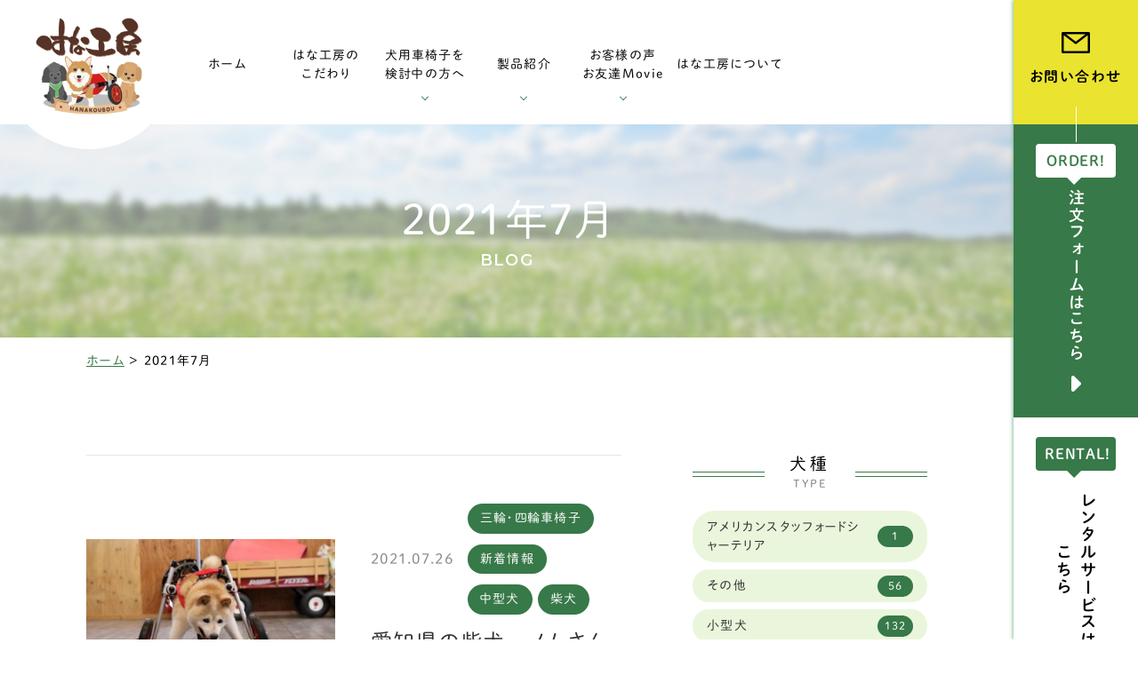

--- FILE ---
content_type: text/html; charset=UTF-8
request_url: https://hana-kobo.jp/blog/date/2021/07/
body_size: 16932
content:
<!DOCTYPE html>
<html class="no-js" lang="ja">
<head>
  <!-- Google Tag Manager -->
<script>(function(w,d,s,l,i){w[l]=w[l]||[];w[l].push({'gtm.start':
new Date().getTime(),event:'gtm.js'});var f=d.getElementsByTagName(s)[0],
j=d.createElement(s),dl=l!='dataLayer'?'&l='+l:'';j.async=true;j.src=
'https://www.googletagmanager.com/gtm.js?id='+i+dl;f.parentNode.insertBefore(j,f);
})(window,document,'script','dataLayer','GTM-PCVB9XZ');</script>
<!-- End Google Tag Manager --><meta charset="UTF-8">
<meta http-equiv="X-UA-Compatible" content="IE=edge">
<script>
  if (navigator.userAgent.match(/(iPhone|Android.*Mobile)/)) {
    document.head.insertAdjacentHTML('beforeend', '<meta name="viewport" content="width=device-width,initial-scale=1.0,maximum-scale=2.0,user-scalable=1">');
  } else {
    document.head.insertAdjacentHTML('beforeend', '<meta name="viewport" content="width=1200,maximum-scale=2.0,user-scalable=1">');
  }
</script>
<meta name="format-detection" content="telephone=no">
<title>2021年7月｜はな工房</title>
<meta name='robots' content='noindex, follow' />

	<!-- This site is optimized with the Yoast SEO plugin v23.4 - https://yoast.com/wordpress/plugins/seo/ -->
	<meta name="description" content="2021年7月｜" />
	<meta property="og:locale" content="ja_JP" />
	<meta property="og:type" content="website" />
	<meta property="og:title" content="はな工房" />
	<meta property="og:url" content="https://hana-kobo.jp/date/2021/07/" />
	<meta property="og:site_name" content="はな工房" />
	<meta property="og:image" content="https://hana-kobo.jp/wp/wp-content/uploads/2021/12/ogp.png" />
	<meta property="og:image:width" content="1200" />
	<meta property="og:image:height" content="630" />
	<meta property="og:image:type" content="image/png" />
	<meta name="twitter:card" content="summary_large_image" />
	<script type="application/ld+json" class="yoast-schema-graph">{"@context":"https://schema.org","@graph":[{"@type":"CollectionPage","@id":"https://hana-kobo.jp/date/2021/07/","url":"https://hana-kobo.jp/date/2021/07/","name":"はな工房","isPartOf":{"@id":"https://hana-kobo.jp/#website"},"primaryImageOfPage":{"@id":"https://hana-kobo.jp/date/2021/07/#primaryimage"},"image":{"@id":"https://hana-kobo.jp/date/2021/07/#primaryimage"},"thumbnailUrl":"https://hana-kobo.jp/wp/wp-content/uploads/2021/07/00004675.jpg","breadcrumb":{"@id":"https://hana-kobo.jp/date/2021/07/#breadcrumb"},"inLanguage":"ja"},{"@type":"ImageObject","inLanguage":"ja","@id":"https://hana-kobo.jp/date/2021/07/#primaryimage","url":"https://hana-kobo.jp/wp/wp-content/uploads/2021/07/00004675.jpg","contentUrl":"https://hana-kobo.jp/wp/wp-content/uploads/2021/07/00004675.jpg","width":650,"height":433},{"@type":"BreadcrumbList","@id":"https://hana-kobo.jp/date/2021/07/#breadcrumb","itemListElement":[{"@type":"ListItem","position":1,"name":"ホーム","item":"https://hana-kobo.jp/"},{"@type":"ListItem","position":2,"name":"7月 2021"}]},{"@type":"WebSite","@id":"https://hana-kobo.jp/#website","url":"https://hana-kobo.jp/","name":"はな工房","description":"","potentialAction":[{"@type":"SearchAction","target":{"@type":"EntryPoint","urlTemplate":"https://hana-kobo.jp/?s={search_term_string}"},"query-input":{"@type":"PropertyValueSpecification","valueRequired":true,"valueName":"search_term_string"}}],"inLanguage":"ja"}]}</script>
	<!-- / Yoast SEO plugin. -->


<link rel='dns-prefetch' href='//ajaxzip3.github.io' />
<link rel='stylesheet' id='wp-block-library-css' href='https://hana-kobo.jp/wp/wp-includes/css/dist/block-library/style.min.css' type='text/css' media='all' />
<style id='classic-theme-styles-inline-css' type='text/css'>
/*! This file is auto-generated */
.wp-block-button__link{color:#fff;background-color:#32373c;border-radius:9999px;box-shadow:none;text-decoration:none;padding:calc(.667em + 2px) calc(1.333em + 2px);font-size:1.125em}.wp-block-file__button{background:#32373c;color:#fff;text-decoration:none}
</style>
<style id='global-styles-inline-css' type='text/css'>
:root{--wp--preset--aspect-ratio--square: 1;--wp--preset--aspect-ratio--4-3: 4/3;--wp--preset--aspect-ratio--3-4: 3/4;--wp--preset--aspect-ratio--3-2: 3/2;--wp--preset--aspect-ratio--2-3: 2/3;--wp--preset--aspect-ratio--16-9: 16/9;--wp--preset--aspect-ratio--9-16: 9/16;--wp--preset--color--black: #000000;--wp--preset--color--cyan-bluish-gray: #abb8c3;--wp--preset--color--white: #ffffff;--wp--preset--color--pale-pink: #f78da7;--wp--preset--color--vivid-red: #cf2e2e;--wp--preset--color--luminous-vivid-orange: #ff6900;--wp--preset--color--luminous-vivid-amber: #fcb900;--wp--preset--color--light-green-cyan: #7bdcb5;--wp--preset--color--vivid-green-cyan: #00d084;--wp--preset--color--pale-cyan-blue: #8ed1fc;--wp--preset--color--vivid-cyan-blue: #0693e3;--wp--preset--color--vivid-purple: #9b51e0;--wp--preset--gradient--vivid-cyan-blue-to-vivid-purple: linear-gradient(135deg,rgba(6,147,227,1) 0%,rgb(155,81,224) 100%);--wp--preset--gradient--light-green-cyan-to-vivid-green-cyan: linear-gradient(135deg,rgb(122,220,180) 0%,rgb(0,208,130) 100%);--wp--preset--gradient--luminous-vivid-amber-to-luminous-vivid-orange: linear-gradient(135deg,rgba(252,185,0,1) 0%,rgba(255,105,0,1) 100%);--wp--preset--gradient--luminous-vivid-orange-to-vivid-red: linear-gradient(135deg,rgba(255,105,0,1) 0%,rgb(207,46,46) 100%);--wp--preset--gradient--very-light-gray-to-cyan-bluish-gray: linear-gradient(135deg,rgb(238,238,238) 0%,rgb(169,184,195) 100%);--wp--preset--gradient--cool-to-warm-spectrum: linear-gradient(135deg,rgb(74,234,220) 0%,rgb(151,120,209) 20%,rgb(207,42,186) 40%,rgb(238,44,130) 60%,rgb(251,105,98) 80%,rgb(254,248,76) 100%);--wp--preset--gradient--blush-light-purple: linear-gradient(135deg,rgb(255,206,236) 0%,rgb(152,150,240) 100%);--wp--preset--gradient--blush-bordeaux: linear-gradient(135deg,rgb(254,205,165) 0%,rgb(254,45,45) 50%,rgb(107,0,62) 100%);--wp--preset--gradient--luminous-dusk: linear-gradient(135deg,rgb(255,203,112) 0%,rgb(199,81,192) 50%,rgb(65,88,208) 100%);--wp--preset--gradient--pale-ocean: linear-gradient(135deg,rgb(255,245,203) 0%,rgb(182,227,212) 50%,rgb(51,167,181) 100%);--wp--preset--gradient--electric-grass: linear-gradient(135deg,rgb(202,248,128) 0%,rgb(113,206,126) 100%);--wp--preset--gradient--midnight: linear-gradient(135deg,rgb(2,3,129) 0%,rgb(40,116,252) 100%);--wp--preset--font-size--small: 13px;--wp--preset--font-size--medium: 20px;--wp--preset--font-size--large: 36px;--wp--preset--font-size--x-large: 42px;--wp--preset--spacing--20: 0.44rem;--wp--preset--spacing--30: 0.67rem;--wp--preset--spacing--40: 1rem;--wp--preset--spacing--50: 1.5rem;--wp--preset--spacing--60: 2.25rem;--wp--preset--spacing--70: 3.38rem;--wp--preset--spacing--80: 5.06rem;--wp--preset--shadow--natural: 6px 6px 9px rgba(0, 0, 0, 0.2);--wp--preset--shadow--deep: 12px 12px 50px rgba(0, 0, 0, 0.4);--wp--preset--shadow--sharp: 6px 6px 0px rgba(0, 0, 0, 0.2);--wp--preset--shadow--outlined: 6px 6px 0px -3px rgba(255, 255, 255, 1), 6px 6px rgba(0, 0, 0, 1);--wp--preset--shadow--crisp: 6px 6px 0px rgba(0, 0, 0, 1);}:where(.is-layout-flex){gap: 0.5em;}:where(.is-layout-grid){gap: 0.5em;}body .is-layout-flex{display: flex;}.is-layout-flex{flex-wrap: wrap;align-items: center;}.is-layout-flex > :is(*, div){margin: 0;}body .is-layout-grid{display: grid;}.is-layout-grid > :is(*, div){margin: 0;}:where(.wp-block-columns.is-layout-flex){gap: 2em;}:where(.wp-block-columns.is-layout-grid){gap: 2em;}:where(.wp-block-post-template.is-layout-flex){gap: 1.25em;}:where(.wp-block-post-template.is-layout-grid){gap: 1.25em;}.has-black-color{color: var(--wp--preset--color--black) !important;}.has-cyan-bluish-gray-color{color: var(--wp--preset--color--cyan-bluish-gray) !important;}.has-white-color{color: var(--wp--preset--color--white) !important;}.has-pale-pink-color{color: var(--wp--preset--color--pale-pink) !important;}.has-vivid-red-color{color: var(--wp--preset--color--vivid-red) !important;}.has-luminous-vivid-orange-color{color: var(--wp--preset--color--luminous-vivid-orange) !important;}.has-luminous-vivid-amber-color{color: var(--wp--preset--color--luminous-vivid-amber) !important;}.has-light-green-cyan-color{color: var(--wp--preset--color--light-green-cyan) !important;}.has-vivid-green-cyan-color{color: var(--wp--preset--color--vivid-green-cyan) !important;}.has-pale-cyan-blue-color{color: var(--wp--preset--color--pale-cyan-blue) !important;}.has-vivid-cyan-blue-color{color: var(--wp--preset--color--vivid-cyan-blue) !important;}.has-vivid-purple-color{color: var(--wp--preset--color--vivid-purple) !important;}.has-black-background-color{background-color: var(--wp--preset--color--black) !important;}.has-cyan-bluish-gray-background-color{background-color: var(--wp--preset--color--cyan-bluish-gray) !important;}.has-white-background-color{background-color: var(--wp--preset--color--white) !important;}.has-pale-pink-background-color{background-color: var(--wp--preset--color--pale-pink) !important;}.has-vivid-red-background-color{background-color: var(--wp--preset--color--vivid-red) !important;}.has-luminous-vivid-orange-background-color{background-color: var(--wp--preset--color--luminous-vivid-orange) !important;}.has-luminous-vivid-amber-background-color{background-color: var(--wp--preset--color--luminous-vivid-amber) !important;}.has-light-green-cyan-background-color{background-color: var(--wp--preset--color--light-green-cyan) !important;}.has-vivid-green-cyan-background-color{background-color: var(--wp--preset--color--vivid-green-cyan) !important;}.has-pale-cyan-blue-background-color{background-color: var(--wp--preset--color--pale-cyan-blue) !important;}.has-vivid-cyan-blue-background-color{background-color: var(--wp--preset--color--vivid-cyan-blue) !important;}.has-vivid-purple-background-color{background-color: var(--wp--preset--color--vivid-purple) !important;}.has-black-border-color{border-color: var(--wp--preset--color--black) !important;}.has-cyan-bluish-gray-border-color{border-color: var(--wp--preset--color--cyan-bluish-gray) !important;}.has-white-border-color{border-color: var(--wp--preset--color--white) !important;}.has-pale-pink-border-color{border-color: var(--wp--preset--color--pale-pink) !important;}.has-vivid-red-border-color{border-color: var(--wp--preset--color--vivid-red) !important;}.has-luminous-vivid-orange-border-color{border-color: var(--wp--preset--color--luminous-vivid-orange) !important;}.has-luminous-vivid-amber-border-color{border-color: var(--wp--preset--color--luminous-vivid-amber) !important;}.has-light-green-cyan-border-color{border-color: var(--wp--preset--color--light-green-cyan) !important;}.has-vivid-green-cyan-border-color{border-color: var(--wp--preset--color--vivid-green-cyan) !important;}.has-pale-cyan-blue-border-color{border-color: var(--wp--preset--color--pale-cyan-blue) !important;}.has-vivid-cyan-blue-border-color{border-color: var(--wp--preset--color--vivid-cyan-blue) !important;}.has-vivid-purple-border-color{border-color: var(--wp--preset--color--vivid-purple) !important;}.has-vivid-cyan-blue-to-vivid-purple-gradient-background{background: var(--wp--preset--gradient--vivid-cyan-blue-to-vivid-purple) !important;}.has-light-green-cyan-to-vivid-green-cyan-gradient-background{background: var(--wp--preset--gradient--light-green-cyan-to-vivid-green-cyan) !important;}.has-luminous-vivid-amber-to-luminous-vivid-orange-gradient-background{background: var(--wp--preset--gradient--luminous-vivid-amber-to-luminous-vivid-orange) !important;}.has-luminous-vivid-orange-to-vivid-red-gradient-background{background: var(--wp--preset--gradient--luminous-vivid-orange-to-vivid-red) !important;}.has-very-light-gray-to-cyan-bluish-gray-gradient-background{background: var(--wp--preset--gradient--very-light-gray-to-cyan-bluish-gray) !important;}.has-cool-to-warm-spectrum-gradient-background{background: var(--wp--preset--gradient--cool-to-warm-spectrum) !important;}.has-blush-light-purple-gradient-background{background: var(--wp--preset--gradient--blush-light-purple) !important;}.has-blush-bordeaux-gradient-background{background: var(--wp--preset--gradient--blush-bordeaux) !important;}.has-luminous-dusk-gradient-background{background: var(--wp--preset--gradient--luminous-dusk) !important;}.has-pale-ocean-gradient-background{background: var(--wp--preset--gradient--pale-ocean) !important;}.has-electric-grass-gradient-background{background: var(--wp--preset--gradient--electric-grass) !important;}.has-midnight-gradient-background{background: var(--wp--preset--gradient--midnight) !important;}.has-small-font-size{font-size: var(--wp--preset--font-size--small) !important;}.has-medium-font-size{font-size: var(--wp--preset--font-size--medium) !important;}.has-large-font-size{font-size: var(--wp--preset--font-size--large) !important;}.has-x-large-font-size{font-size: var(--wp--preset--font-size--x-large) !important;}
:where(.wp-block-post-template.is-layout-flex){gap: 1.25em;}:where(.wp-block-post-template.is-layout-grid){gap: 1.25em;}
:where(.wp-block-columns.is-layout-flex){gap: 2em;}:where(.wp-block-columns.is-layout-grid){gap: 2em;}
:root :where(.wp-block-pullquote){font-size: 1.5em;line-height: 1.6;}
</style>
<link rel="https://api.w.org/" href="https://hana-kobo.jp/wp-json/" /><script type="application/ld+json">{ "@context": "http://schema.org", "@type": "WebSite", "url": "https://hana-kobo.jp", "potentialAction": { "@type": "SearchAction", "target": "https://hana-kobo.jp?s={search_term}", "query-input": "required name=search_term" } }</script>
<!-- fontawesome -->
<script src="https://kit.fontawesome.com/c3c8997823.js" crossorigin="anonymous"></script>
<link rel="stylesheet" href="https://hana-kobo.jp/wp/wp-content/themes/standard/css/reset.css">
<link rel="stylesheet" href="https://hana-kobo.jp/wp/wp-content/themes/standard/css/common.css">
<link rel="stylesheet" href="https://hana-kobo.jp/wp/wp-content/themes/standard/css/loops.css">
<link rel="stylesheet" href="https://hana-kobo.jp/wp/wp-content/themes/standard/css/slick.css">
<link rel="stylesheet" href="https://hana-kobo.jp/wp/wp-content/themes/standard/css/main.css">
<link rel="stylesheet" href="https://hana-kobo.jp/wp/wp-content/themes/standard/css/mce.css">
<link rel="stylesheet" href="https://hana-kobo.jp/wp/wp-content/themes/standard/style.css">
<link rel="stylesheet" media="print" href="https://hana-kobo.jp/wp/wp-content/themes/standard/css/print.css">
<link rel="shortcut icon" href="/favicon.ico">
<link rel="apple-touch-icon" sizes="180x180" href="/apple-touch-icon.png">
<link rel="preconnect" href="https://fonts.gstatic.com">
<link href="https://fonts.googleapis.com/css2?family=Montserrat:ital,wght@0,600;1,600&display=swap" rel="stylesheet">

<script src="//typesquare.com/3/tsst/script/ja/typesquare.js?60cc056642f8410eb48d31d0e90393a3"></script>

  </head>


<body class="subpage archive archive-blog" id="top">
  <!-- Google Tag Manager (noscript) -->
<noscript><iframe src="https://www.googletagmanager.com/ns.html?id=GTM-PCVB9XZ"
height="0" width="0" style="display:none;visibility:hidden"></iframe></noscript>
<!-- End Google Tag Manager (noscript) -->
<svg aria-hidden="true" style="position: absolute; width: 0; height: 0; overflow: hidden;" version="1.1" xmlns="http://www.w3.org/2000/svg" xmlns:xlink="http://www.w3.org/1999/xlink">
<defs>
<symbol id="icon-new_tab" viewBox="0 0 32 32">
<title>new_tab</title>
<path d="M6 0v26h26v-26h-26zM29.5 23.5h-21v-21h21v21z"></path>
<path d="M2.5 29.5v-23.5h-2.5v26h26v-2.5h-2.5z"></path>
<path d="M14.551 19.552l7.366-7.366v5.3h2.5v-9.567h-9.567v2.5h5.3l-7.366 7.366z"></path>
</symbol>
<symbol id="icon-pdf" viewBox="0 0 73 32">
<title>pdf</title>
<path d="M7.273 0h58.182c4.017 0 7.273 3.256 7.273 7.273v0 17.455c0 4.017-3.256 7.273-7.273 7.273v0h-58.182c-4.017 0-7.273-3.256-7.273-7.273v0-17.455c0-4.017 3.256-7.273 7.273-7.273v0zM19.418 19.276c0.101 0.005 0.219 0.008 0.338 0.008 1.762 0 3.38-0.613 4.654-1.638l-0.014 0.011c1.174-0.998 1.914-2.477 1.914-4.128 0-0.077-0.002-0.153-0.005-0.229l0 0.011c0.006-0.091 0.010-0.197 0.010-0.304 0-1.474-0.672-2.791-1.725-3.662l-0.008-0.006c-1.264-0.863-2.824-1.377-4.505-1.377-0.194 0-0.387 0.007-0.578 0.020l0.026-0.001h-6.481v17.126h3.75v-5.83h2.618zM18.055 10.673c0.184-0.020 0.397-0.031 0.612-0.031 1.052 0 2.041 0.268 2.903 0.741l-0.031-0.016c0.542 0.447 0.885 1.119 0.885 1.871 0 0.054-0.002 0.107-0.005 0.16l0-0.007c0.006 0.072 0.010 0.155 0.010 0.24 0 0.847-0.355 1.611-0.923 2.152l-0.001 0.001c-0.879 0.512-1.935 0.815-3.062 0.815-0.236 0-0.469-0.013-0.698-0.039l0.028 0.003h-1.002v-5.888h1.284zM34.419 25.105c0.168 0.007 0.365 0.012 0.562 0.012 1.787 0 3.494-0.347 5.056-0.976l-0.091 0.032c1.388-0.647 2.507-1.674 3.248-2.949l0.019-0.035c0.769-1.287 1.223-2.838 1.223-4.495 0-0.048-0-0.096-0.001-0.143l0 0.007c0.003-0.093 0.005-0.203 0.005-0.313 0-1.644-0.439-3.186-1.205-4.515l0.023 0.044c-0.76-1.257-1.856-2.242-3.166-2.846l-0.045-0.018c-1.497-0.599-3.232-0.946-5.048-0.946-0.22 0-0.438 0.005-0.655 0.015l0.031-0.001h-5.353v17.127h5.398zM34.612 10.673q5.898 0 5.898 5.852 0 5.887-5.898 5.887h-1.843v-11.738h1.841zM59.385 7.98h-11.978v17.126h3.75v-7.651h7.455v-2.826h-7.478v-3.807h8.25v-2.842z"></path>
</symbol>
</defs>
</svg>

<header id="header" class="header">
  <div class="inner flex flex-j-start flex-a-ctr">

    <h1 id="header--logo" class="header--logo">
      <a href="/">
                            <img src="https://hana-kobo.jp/wp/wp-content/uploads/2021/11/logo.png" width="181" height="165" alt="2021年7月｜はな工房">
              </a>
    </h1>

                  <div class="tel_btn">
          <a href="tel:0585450370" onClick="ga('send', 'event', 'sp', 'tel');" class="flex flex-j-ctr flex-a-ctr">
            <svg xmlns="http://www.w3.org/2000/svg" width="24" height="24"><path d="M18.25 15.87a1.69 1.69 0 0 0-2.544 0c-.593.59-1.189 1.18-1.773 1.78a.355.355 0 0 1-.49.09c-.385-.21-.795-.38-1.164-.61a18.366 18.366 0 0 1-4.448-4.05 10.506 10.506 0 0 1-1.593-2.55.366.366 0 0 1 .09-.47c.594-.58 1.174-1.16 1.759-1.75a1.7 1.7 0 0 0-.006-2.61c-.464-.47-.929-.92-1.394-1.39s-.954-.97-1.439-1.44a1.688 1.688 0 0 0-2.543 0c-.6.59-1.175 1.2-1.784 1.78a2.866 2.866 0 0 0-.91 1.95 8.261 8.261 0 0 0 .64 3.56 21.611 21.611 0 0 0 3.843 6.4 23.761 23.761 0 0 0 7.875 6.16 11.47 11.47 0 0 0 4.362 1.27 3.2 3.2 0 0 0 2.743-1.04c.51-.58 1.085-1.09 1.624-1.64a1.7 1.7 0 0 0 .01-2.59q-1.424-1.425-2.858-2.85Zm-.954-3.98 1.844-.32a8.24 8.24 0 0 0-2.3-4.44 8.157 8.157 0 0 0-4.7-2.34l-.26 1.85a6.386 6.386 0 0 1 5.42 5.25Zm2.883-8.01a13.564 13.564 0 0 0-7.795-3.89l-.26 1.85a11.869 11.869 0 0 1 10.039 9.73l1.843-.31a13.668 13.668 0 0 0-3.827-7.38Z"/></svg>          </a>
        </div>
            <div class="gnav_btn flex flex-j-ctr flex-a-ctr">
        <div class="gnav_btn--lines">
          <span></span><span></span><span></span>
        </div>
      </div>
      <div class="gnav_overlay"></div>
      <nav class="gnav">
      <ul class="gnav--menu flex flex-j-ctr">
        <li><a class="gnav--link" href="/" data-href="/"><span class="ws-nowrap">ホーム</span></a></li>
        <li><a class="gnav--link" href="/kodawari/" data-href="/kodawari/"><span><span>はな工房の</span><span>こだわり</span></span></a></li>
        <li class="sub_nav-link sub_nav-link-haschild">
          <a class="gnav--link" href="javascript:void(0);"><span><span>犬用車椅子を</span><span>検討中の方へ</span></span></a>
          <span class="down_toggle"></span>
          <div class="head_sub_nav--wrap">
            <ul class="head_sub_nav flex flex-j-between flex-c-wrap flex-sp-block">
            <li class="sublink-3-1">
                <a href="/guide/" data-href="/guide/" class="flex flex-j-ctr flex-c-ctr flex-sp-block f-white font-jp">
                  <div class="imgarea sp-none">
                    <img src="/wp/wp-content/themes/standard/images/common/sublink-bg-3-1.png" alt="ご利用ガイド" width="301" height="101">
                  </div>
                  <span>ご利用ガイド</span>
                </a>
              </li>
              <li class="sublink-3-2">
                <a href="/saisun/" data-href="/saisun/" class="flex flex-j-ctr flex-c-ctr flex-sp-block f-white font-jp">
                  <div class="imgarea sp-none">
                    <img src="/wp/wp-content/themes/standard/images/common/sublink-bg-3-2.png" alt="採寸方法" width="301" height="101">
                  </div>
                  <span>採寸方法</span>
                </a>
              </li>
              <li class="sublink-3-3">
                <a href="/souchaku/" data-href="/souchaku/" class="flex flex-j-ctr flex-c-ctr flex-sp-block f-white font-jp">
                  <div class="imgarea sp-none">
                    <img src="/wp/wp-content/themes/standard/images/common/sublink-bg-3-3.png" alt="装着方法" width="301" height="101">
                  </div>
                  <span>装着方法</span>
                </a>
              </li>
              <li class="sublink-3-4">
                <a href="/customer/" data-href="/customer/" class="flex flex-j-ctr flex-c-ctr flex-sp-block f-white font-jp">
                  <div class="imgarea sp-none">
                    <img src="/wp/wp-content/themes/standard/images/common/sublink-bg-3-4.png" alt="調整方法" width="301" height="101">
                  </div>
                  <span>調整方法</span>
                </a>
              </li>
              <li class="sublink-3-5">
                <a href="/hernia/" data-href="/hernia/" class="flex flex-j-ctr flex-c-ctr flex-sp-block f-white font-jp">
                  <div class="imgarea sp-none">
                    <img src="/wp/wp-content/themes/standard/images/common/sublink-bg-3-5.png" alt="椎間板ヘルニアと変性性脊髄症" width="301" height="101">
                  </div>
                  <span class="txt-ctr">椎間板ヘルニアと<span class="i-block">変性性脊髄症</span></span>
                </a>
              </li>
              <li class="sublink-3-6">
                <a href="/care/" data-href="/care/" class="flex flex-j-ctr flex-c-ctr flex-sp-block f-white font-jp">
                  <div class="imgarea sp-none">
                    <img src="/wp/wp-content/themes/standard/images/common/sublink-bg-3-6.png" alt="椎間板ヘルニアと変性性脊髄症" width="301" height="101">
                  </div>
                  <span>老犬の車椅子について</span>
                </a>
              </li>
            </ul>
          </div>
        </li>
        <li class="sub_nav-link sub_nav-link-haschild">
          <a class="gnav--link" href="/detail/" data-href="/detail/"><span class="ws-nowrap">製品紹介</span></a>
          <span class="down_toggle"></span>
          <div class="head_sub_nav--wrap">
            <ul class="head_sub_nav flex flex-j-between flex-c-wrap flex-sp-block">
              <li class="sublink-4-1">
                <a href="/detail/#section-02" data-href="/detail/#section-02" class="flex flex-j-ctr flex-c-ctr flex-sp-block f-white font-jp">
                  <div class="imgarea sp-none">
                    <img src="/wp/wp-content/themes/standard/images/common/sublink-bg-4-1.png" alt="小型犬用車椅子" width="301" height="101">
                  </div>
                  <span>小型犬用車椅子</span>
                </a>
              </li>
              <li class="sublink-4-2">
                <a href="/detail/#section-03" data-href="/detail/#section-03" class="flex flex-j-ctr flex-c-ctr flex-sp-block f-white font-jp">
                  <div class="imgarea sp-none">
                    <img src="/wp/wp-content/themes/standard/images/common/sublink-bg-4-2.png" alt="ダックスフンド用車椅子" width="301" height="101">
                  </div>
                  <span>ダックスフンド用車椅子</span>
                </a>
              </li>
              <li class="sublink-4-3">
                <a href="/detail/#section-04" data-href="/detail/#section-04" class="flex flex-j-ctr flex-c-ctr flex-sp-block f-white font-jp">
                  <div class="imgarea sp-none">
                    <img src="/wp/wp-content/themes/standard/images/common/sublink-bg-4-3.png" alt="中型犬用車椅子" width="301" height="101">
                  </div>
                  <span>中型犬用車椅子</span>
                </a>
              </li>
              <li class="sublink-4-4">
                <a href="/detail/#section-05" data-href="/detail/#section-05" class="flex flex-j-ctr flex-c-ctr flex-sp-block f-white font-jp">
                  <div class="imgarea sp-none">
                    <img src="/wp/wp-content/themes/standard/images/common/sublink-bg-4-4.png" alt="大型犬用車椅子" width="301" height="101">
                  </div>
                  <span>大型犬用車椅子</span>
                </a>
              </li>
              <li class="sublink-4-5">
                <a href="/detail/#section-06" data-href="/detail/#section-06" class="flex flex-j-ctr flex-c-ctr flex-sp-block f-white font-jp">
                  <div class="imgarea sp-none">
                    <img src="/wp/wp-content/themes/standard/images/common/sublink-bg-4-5.png" alt="特殊仕様" width="301" height="101">
                  </div>
                  <span>三輪・四輪車椅子</span>
                </a>
              </li>
              <li class="sublink-4-6">
                <a href="/detail/#section-08" data-href="/detail/#section-08" class="flex flex-j-ctr flex-c-ctr flex-sp-block f-white font-jp">
                  <div class="imgarea sp-none">
                    <img src="/wp/wp-content/themes/standard/images/common/sublink-bg-4-6.png" alt="オプション・消耗部品" width="301" height="101">
                  </div>
                  <span>オプション・消耗部品</span>
                </a>
              </li>
              <li class="sublink-4-7">
                <a href="/work/" data-href="/work/" class="flex flex-j-ctr flex-c-ctr flex-sp-block f-white font-jp">
                  <div class="imgarea sp-none">
                    <img src="/wp/wp-content/themes/standard/images/common/sublink-bg-4-7.png" alt="製作実績" width="301" height="101">
                  </div>
                  <span>製作実績</span>
                </a>
              </li>
              <li class="sublink-4-8">
                <a href="/rental/" data-href="/work/" class="flex flex-j-ctr flex-c-ctr flex-sp-block f-white font-jp">
                  <div class="imgarea sp-none">
                    <img src="/wp/wp-content/themes/standard/images/common/sublink-bg-4-8.png" alt="車椅子のレンタル" width="301" height="101">
                  </div>
                  <span>車椅子のレンタル</span>
                </a>
              </li>
            </ul>
          </div>
        </li>
        <li class="sub_nav-link sub_nav-link-haschild">
          <a class="gnav--link" href="javascript:void(0);" data-href="/impression/"><span class="ws-nowrap">お客様の声<br />お友達Movie</span></a>
          <span class="down_toggle"></span>
          <div class="head_sub_nav--wrap">
            <ul class="head_sub_nav flex flex-j-between flex-c-wrap flex-sp-block">
              <li class="sublink-5-1">
                <a href="/impression/" data-href="/impression/category/movie/" class="flex flex-j-ctr flex-c-ctr flex-sp-block f-white font-jp">
                  <div class="imgarea sp-none">
                    <img src="/wp/wp-content/themes/standard/images/common/sublink-bg-5-1.png" alt="お客様の声" width="301" height="101">
                  </div>
                  <span>お客様の声</span>
                </a>
              </li>
              <li class="sublink-5-2">
                <a href="/impression/category/movie/" data-href="/impression/category/movie/" class="flex flex-j-ctr flex-c-ctr flex-sp-block f-white font-jp">
                  <div class="imgarea sp-none">
                    <img src="/wp/wp-content/themes/standard/images/common/sublink-bg-5-2.png" alt="お友達MOVIE" width="301" height="101">
                  </div>
                  <span>お友達Movie</span>
                </a>
              </li>
            </ul>
          </div>
        </li>
        <li><a class="gnav--link" href="/company/" data-href="/company/"><span class="ws-nowrap">はな工房について</span></a></li>

      </ul>
      <ul class="gnav--cta sp-none-flex">
                  <li class="gnav--tel cta_tel">
            <a href="tel:0585450370" onClick="ga('send', 'event', 'sp', 'tel');">
              <span class="tel f-green font-jp">tel.<span class="num">0585-45-0370</span></span>
                              <span class="hours"><span class="f-green">受付時間</span> 9時～18時(土日祝定休)</span>
                          </a>
          </li>
                </ul>
      </nav>
    
  </div>
  <div id="fixed_side" class="fixed_side">

    <ul class="side--cta">
      <li class="side--contact cta_contact btn">
        <a href="/contact/" data-href="/contact/" target="_blank" rel="noopener" class="bg-yellow flex flex-c-wrap font-jp">
          <svg xmlns="http://www.w3.org/2000/svg" width="32.12" height="23.999"><path d="M2999.58 88.265a1.184 1.184 0 0 0-.47-.3.042.042 0 0 1-.02-.009.04.04 0 0 1-.02-.007 1.662 1.662 0 0 0-.62-.12h-28.78a1.662 1.662 0 0 0-.62.12c-.01 0-.01.005-.02.008a.116.116 0 0 0-.02.007 1.192 1.192 0 0 0-.47.3 1.666 1.666 0 0 0-.54 1.225v20.656a1.67 1.67 0 0 0 1.67 1.665h28.78a1.67 1.67 0 0 0 1.67-1.665V89.49a1.661 1.661 0 0 0-.54-1.225Zm-4.48 2.044-11.04 8.4-11.04-8.4h22.08Zm-24.66 19.08V91.395l12.88 9.8a1.216 1.216 0 0 0 1.48 0l12.88-9.8v17.994h-27.24Z" transform="translate(-2968 -87.813)" style="fill-rule:evenodd"/></svg>          <span>お問い合わせ</span>
        </a>
      </li>
      <li class="side--consult cta_consult btn">
        <a href="/order-form/" target="_blank" rel="noopener" class="mv-bd bg-green flex flex-c-wrap font-jp">
          <span class="text-jp f-white"><span class="label">ORDER!</span><span class="pos_rel vertical"><span>注文フォームは</span><span>こちら</span></span></span>
        </a>
        <span class="arrow arrow-white"></span>
      </li>
      <li class="side--rental cta_rental btn">
        <a href="/rental/" data-href="/order-form/rental/" target="_blank" rel="noopener" class="mv-bd bg-white f-black flex flex-c-wrap font-jp">
          <span class="text-jp"><span class="label">RENTAL!</span><span class="pos_rel vertical"><span>レンタルサービスは</span><span>こちら</span></span></span>
        </a>
        <span class="arrow arrow-green"></span>
      </li>
    </ul>

    

<!-- start cat -->
<section class="side_section side--cat" id="side--cat">
  <div class="side--ttl_wrap">
    <h2 class="side--ttl txt-ctr">犬種<small class="f_green">TYPE</small></h2>
  </div>
  <div class="side--list_wrap">
    <ul class="side--list">
          <li>
        <a href="/blog/type/%e3%82%a2%e3%83%a1%e3%83%aa%e3%82%ab%e3%83%b3%e3%82%b9%e3%82%bf%e3%83%83%e3%83%95%e3%82%a9%e3%83%bc%e3%83%89%e3%82%b7%e3%83%a3%e3%83%bc%e3%83%86%e3%83%aa%e3%82%a2/">アメリカンスタッフォードシャーテリア<span class="count txt-ctr">1</span></a>      </li>
          <li>
        <a href="/blog/type/%e3%81%9d%e3%81%ae%e4%bb%96/">その他<span class="count txt-ctr">56</span></a>      </li>
          <li>
        <a href="/blog/type/cat_small/">小型犬<span class="count txt-ctr">132</span></a>          <ul class="side--link_list">
                        <li class="sidebar-child_cat"><a href="/blog/type/cat_small/%e3%82%ad%e3%83%a3%e3%83%90%e3%83%aa%e3%82%a2/">キャバリア<span class="count txt-ctr">9</span></a></li>
                        <li class="sidebar-child_cat"><a href="/blog/type/cat_small/%e3%82%b7%e3%83%bc%e3%82%ba%e3%83%bc/">シーズー<span class="count txt-ctr">13</span></a></li>
                        <li class="sidebar-child_cat"><a href="/blog/type/cat_small/%e3%82%b8%e3%83%a3%e3%83%83%e3%82%af%e3%83%a9%e3%83%83%e3%82%bb%e3%83%ab%e3%83%86%e3%83%aa%e3%82%a2/">ジャックラッセルテリア<span class="count txt-ctr">3</span></a></li>
                        <li class="sidebar-child_cat"><a href="/blog/type/cat_small/daxfundo/">ダックスフンド<span class="count txt-ctr">52</span></a></li>
                        <li class="sidebar-child_cat"><a href="/blog/type/cat_small/%e3%83%81%e3%83%99%e3%82%bf%e3%83%b3%e3%82%b9%e3%83%91%e3%83%8b%e3%82%a8%e3%83%ab/">チベタンスパニエル<span class="count txt-ctr">1</span></a></li>
                        <li class="sidebar-child_cat"><a href="/blog/type/cat_small/%e3%83%81%e3%83%af%e3%83%af/">チワワ<span class="count txt-ctr">11</span></a></li>
                        <li class="sidebar-child_cat"><a href="/blog/type/cat_small/%e3%83%88%e3%82%a4%e3%83%97%e3%83%bc%e3%83%89%e3%83%ab/">トイプードル<span class="count txt-ctr">29</span></a></li>
                        <li class="sidebar-child_cat"><a href="/blog/type/cat_small/%e3%83%91%e3%83%94%e3%83%a8%e3%83%b3/">パピヨン<span class="count txt-ctr">11</span></a></li>
                        <li class="sidebar-child_cat"><a href="/blog/type/cat_small/%e3%83%9a%e3%82%ad%e3%83%8b%e3%83%bc%e3%82%ba/">ペキニーズ<span class="count txt-ctr">1</span></a></li>
                        <li class="sidebar-child_cat"><a href="/blog/type/cat_small/%e3%83%9d%e3%83%a1%e3%83%a9%e3%83%8b%e3%82%a2%e3%83%b3/">ポメラニアン<span class="count txt-ctr">8</span></a></li>
                        <li class="sidebar-child_cat"><a href="/blog/type/cat_small/%e3%83%9e%e3%83%ab%e3%83%81%e3%83%bc%e3%82%ba/">マルチーズ<span class="count txt-ctr">3</span></a></li>
                        <li class="sidebar-child_cat"><a href="/blog/type/cat_small/%e3%83%9f%e3%83%8b%e3%83%81%e3%83%a5%e3%82%a2%e3%83%94%e3%83%b3%e3%82%b7%e3%83%a3%e3%83%bc/">ミニチュアピンシャー<span class="count txt-ctr">5</span></a></li>
                        <li class="sidebar-child_cat"><a href="/blog/type/cat_small/%e3%83%a8%e3%83%bc%e3%82%af%e3%82%b7%e3%83%a3%e3%83%bc%e3%83%86%e3%83%aa%e3%82%a2/">ヨークシャーテリア<span class="count txt-ctr">5</span></a></li>
                      </ul>
              </li>
          <li>
        <a href="/blog/type/cat_medium/">中型犬<span class="count txt-ctr">252</span></a>          <ul class="side--link_list">
                        <li class="sidebar-child_cat"><a href="/blog/type/cat_medium/%e3%82%a2%e3%83%a1%e3%83%aa%e3%82%ab%e3%83%b3%e3%82%b3%e3%83%83%e3%82%ab%e3%83%bc%e3%82%b9%e3%83%91%e3%83%8b%e3%82%a8%e3%83%ab/">アメリカンコッカースパニエル<span class="count txt-ctr">2</span></a></li>
                        <li class="sidebar-child_cat"><a href="/blog/type/cat_medium/%e3%82%a4%e3%82%bf%e3%83%aa%e3%82%a2%e3%83%b3%e3%82%b0%e3%83%ac%e3%83%bc%e3%83%8f%e3%82%a6%e3%83%b3%e3%83%89/">イタリアングレーハウンド<span class="count txt-ctr">2</span></a></li>
                        <li class="sidebar-child_cat"><a href="/blog/type/cat_medium/%e3%82%b3%e3%83%bc%e3%82%ae%e3%83%bc/">ウェルシュコーギー<span class="count txt-ctr">118</span></a></li>
                        <li class="sidebar-child_cat"><a href="/blog/type/cat_medium/%e3%82%b7%e3%82%a7%e3%83%ab%e3%83%86%e3%82%a3%e3%83%bc%ef%bc%88%e3%82%b7%e3%82%a7%e3%83%83%e3%83%88%e3%83%a9%e3%83%b3%e3%83%89%e3%82%b7%e3%83%bc%e3%83%97%e3%83%89%e3%83%83%e3%82%b0%ef%bc%89/">シェルティー（シェットランドシープドッグ）<span class="count txt-ctr">4</span></a></li>
                        <li class="sidebar-child_cat"><a href="/blog/type/cat_medium/%e3%82%b9%e3%83%94%e3%83%83%e3%83%84/">スピッツ<span class="count txt-ctr">4</span></a></li>
                        <li class="sidebar-child_cat"><a href="/blog/type/cat_medium/%e3%83%91%e3%82%b0/">パグ<span class="count txt-ctr">9</span></a></li>
                        <li class="sidebar-child_cat"><a href="/blog/type/cat_medium/%e3%83%90%e3%82%bb%e3%83%83%e3%83%88%e3%83%8f%e3%82%a6%e3%83%b3%e3%83%89/">バセットハウンド<span class="count txt-ctr">2</span></a></li>
                        <li class="sidebar-child_cat"><a href="/blog/type/cat_medium/%e3%83%93%e3%83%bc%e3%82%b0%e3%83%ab%e7%8a%ac/">ビーグル犬<span class="count txt-ctr">2</span></a></li>
                        <li class="sidebar-child_cat"><a href="/blog/type/cat_medium/%e3%83%96%e3%83%ab%e3%83%89%e3%83%83%e3%82%b0/">ブルドッグ<span class="count txt-ctr">1</span></a></li>
                        <li class="sidebar-child_cat"><a href="/blog/type/cat_medium/%e3%83%95%e3%83%ac%e3%83%b3%e3%83%81%e3%83%96%e3%83%ab%e3%83%89%e3%83%83%e3%82%b0/">フレンチブルドッグ<span class="count txt-ctr">26</span></a></li>
                        <li class="sidebar-child_cat"><a href="/blog/type/cat_medium/%e3%83%9c%e3%82%b9%e3%83%88%e3%83%b3%e3%83%86%e3%83%aa%e3%82%a2/">ボストンテリア<span class="count txt-ctr">1</span></a></li>
                        <li class="sidebar-child_cat"><a href="/blog/type/cat_medium/%e3%83%9f%e3%83%8b%e3%83%81%e3%83%a5%e3%82%a2%e3%82%b7%e3%83%a5%e3%83%8a%e3%82%a6%e3%82%b6%e3%83%bc/">ミニチュアシュナウザー<span class="count txt-ctr">6</span></a></li>
                        <li class="sidebar-child_cat"><a href="/blog/type/cat_medium/%e3%83%af%e3%82%a4%e3%83%a4%e3%83%bc%e3%83%95%e3%82%a9%e3%83%83%e3%82%af%e3%82%b9%e3%83%86%e3%83%aa%e3%82%a2/">ワイヤーフォックステリア<span class="count txt-ctr">2</span></a></li>
                        <li class="sidebar-child_cat"><a href="/blog/type/cat_medium/%e6%9f%b4%e7%8a%ac/">柴犬<span class="count txt-ctr">32</span></a></li>
                        <li class="sidebar-child_cat"><a href="/blog/type/cat_medium/%e7%94%b2%e6%96%90%e7%8a%ac/">甲斐犬<span class="count txt-ctr">1</span></a></li>
                        <li class="sidebar-child_cat"><a href="/blog/type/cat_medium/%e7%b4%80%e5%b7%9e%e7%8a%ac/">紀州犬<span class="count txt-ctr">1</span></a></li>
                      </ul>
              </li>
          <li>
        <a href="/blog/type/cat_large/">大型犬<span class="count txt-ctr">102</span></a>          <ul class="side--link_list">
                        <li class="sidebar-child_cat"><a href="/blog/type/cat_large/%e3%82%bb%e3%83%b3%e3%83%88%e3%83%90%e3%83%bc%e3%83%8a%e3%83%bc%e3%83%89/">セントバーナード<span class="count txt-ctr">1</span></a></li>
                        <li class="sidebar-child_cat"><a href="/blog/type/cat_large/%e3%83%96%e3%83%ab%e3%83%bc%e3%83%9e%e3%82%b9%e3%83%86%e3%82%a3%e3%83%95/">ブルーマスティフ<span class="count txt-ctr">2</span></a></li>
                        <li class="sidebar-child_cat"><a href="/blog/type/cat_large/%e3%82%aa%e3%83%bc%e3%82%b9%e3%83%88%e3%83%a9%e3%83%aa%e3%82%a2%e3%83%b3%e3%83%a9%e3%83%96%e3%83%a9%e3%83%89%e3%82%a5%e3%83%bc%e3%83%89%e3%83%ab/">オーストラリアンラブラドゥードル<span class="count txt-ctr">1</span></a></li>
                        <li class="sidebar-child_cat"><a href="/blog/type/cat_large/%e3%83%af%e3%82%a4%e3%83%9e%e3%83%a9%e3%83%8a%e3%83%bc/">ワイマラナー<span class="count txt-ctr">1</span></a></li>
                        <li class="sidebar-child_cat"><a href="/blog/type/cat_large/%e3%82%af%e3%83%a9%e3%83%b3%e3%83%90%e3%83%bc%e3%82%b9%e3%83%91%e3%83%8b%e3%82%a8%e3%83%ab/">クランバースパニエル<span class="count txt-ctr">1</span></a></li>
                        <li class="sidebar-child_cat"><a href="/blog/type/cat_large/%e3%82%a2%e3%82%a4%e3%83%aa%e3%83%83%e3%82%b7%e3%83%a5%e3%82%a6%e3%83%ab%e3%83%95%e3%83%8f%e3%82%a6%e3%83%b3%e3%83%89/">アイリッシュウルフハウンド<span class="count txt-ctr">1</span></a></li>
                        <li class="sidebar-child_cat"><a href="/blog/type/cat_large/%e3%82%a2%e3%82%a4%e3%83%aa%e3%83%83%e3%82%b7%e3%83%a5%e3%82%bb%e3%83%83%e3%82%bf%e3%83%bc/">アイリッシュセッター<span class="count txt-ctr">1</span></a></li>
                        <li class="sidebar-child_cat"><a href="/blog/type/cat_large/%e3%82%aa%e3%83%bc%e3%83%ab%e3%83%89%e3%82%a4%e3%83%b3%e3%82%b0%e3%83%aa%e3%83%83%e3%82%b7%e3%83%a5%e3%82%b7%e3%83%bc%e3%83%97%e3%83%89%e3%83%83%e3%82%b0/">オールドイングリッシュシープドッグ<span class="count txt-ctr">1</span></a></li>
                        <li class="sidebar-child_cat"><a href="/blog/type/cat_large/%e3%82%b0%e3%83%ac%e3%83%bc%e3%83%88%e3%83%bb%e3%83%94%e3%83%ac%e3%83%8b%e3%83%bc%e3%82%ba/">グレート・ピレニーズ<span class="count txt-ctr">3</span></a></li>
                        <li class="sidebar-child_cat"><a href="/blog/type/cat_large/%e3%82%b4%e3%83%bc%e3%83%ab%e3%83%87%e3%83%b3%e3%83%ac%e3%83%88%e3%83%aa%e3%83%bc%e3%83%90%e3%83%bc/">ゴールデンレトリーバー<span class="count txt-ctr">8</span></a></li>
                        <li class="sidebar-child_cat"><a href="/blog/type/cat_large/%e3%82%b3%e3%83%aa%e3%83%bc/">コリー<span class="count txt-ctr">1</span></a></li>
                        <li class="sidebar-child_cat"><a href="/blog/type/cat_large/%e3%82%b5%e3%83%a2%e3%82%a8%e3%83%89/">サモエド<span class="count txt-ctr">1</span></a></li>
                        <li class="sidebar-child_cat"><a href="/blog/type/cat_large/%e3%82%b7%e3%82%a7%e3%83%91%e3%83%bc%e3%83%89/">シェパード<span class="count txt-ctr">13</span></a></li>
                        <li class="sidebar-child_cat"><a href="/blog/type/cat_large/%e3%82%b7%e3%83%99%e3%83%aa%e3%82%a2%e3%83%b3%e3%83%8f%e3%82%b9%e3%82%ad%e3%83%bc/">シベリアンハスキー<span class="count txt-ctr">3</span></a></li>
                        <li class="sidebar-child_cat"><a href="/blog/type/cat_large/%e3%83%90%e3%83%bc%e3%83%8b%e3%83%bc%e3%82%ba%e3%80%80%e3%83%9e%e3%82%a6%e3%83%b3%e3%83%86%e3%83%b3%e3%80%80%e3%83%89%e3%83%83%e3%82%b0/">バーニーズ　マウンテン　ドッグ<span class="count txt-ctr">9</span></a></li>
                        <li class="sidebar-child_cat"><a href="/blog/type/cat_large/%e3%83%95%e3%83%a9%e3%83%83%e3%83%88%e3%82%b3%e3%83%bc%e3%83%86%e3%83%83%e3%83%89%e3%83%ac%e3%83%88%e3%83%aa%e3%83%bc%e3%83%90%e3%83%bc/">フラットコーテッドレトリーバー<span class="count txt-ctr">2</span></a></li>
                        <li class="sidebar-child_cat"><a href="/blog/type/cat_large/%e3%83%9c%e3%83%bc%e3%83%80%e3%83%bc%e3%82%b3%e3%83%aa%e3%83%bc/">ボーダーコリー<span class="count txt-ctr">10</span></a></li>
                        <li class="sidebar-child_cat"><a href="/blog/type/cat_large/%e3%83%9c%e3%82%af%e3%82%b5%e3%83%bc/">ボクサー<span class="count txt-ctr">5</span></a></li>
                        <li class="sidebar-child_cat"><a href="/blog/type/cat_large/%e3%83%9b%e3%83%af%e3%82%a4%e3%83%88%e3%82%b7%e3%82%a7%e3%83%91%e3%83%bc%e3%83%89/">ホワイトシェパード<span class="count txt-ctr">2</span></a></li>
                        <li class="sidebar-child_cat"><a href="/blog/type/cat_large/%e3%83%a9%e3%83%96%e3%83%a9%e3%83%89%e3%83%bc%e3%83%ab%e3%83%ac%e3%83%88%e3%83%aa%e3%83%bc%e3%83%90%e3%83%bc/">ラブラドールレトリーバー<span class="count txt-ctr">36</span></a></li>
                        <li class="sidebar-child_cat"><a href="/blog/type/cat_large/%e3%83%ac%e3%82%aa%e3%83%b3%e3%83%99%e3%83%ab%e3%82%ac%e3%83%bc/">レオンベルガー<span class="count txt-ctr">1</span></a></li>
                        <li class="sidebar-child_cat"><a href="/blog/type/cat_large/%e7%a7%8b%e7%94%b0%e7%8a%ac/">秋田犬<span class="count txt-ctr">2</span></a></li>
                      </ul>
              </li>
          <li>
        <a href="/blog/type/%e8%b6%85%e5%a4%a7%e5%9e%8b%e7%8a%ac/">超大型犬<span class="count txt-ctr">2</span></a>      </li>
        </ul>
    <div class="show_all">+ すべて見る</div>
  </div>
</section>

<section class="side_section side--cat" id="side--cat">
  <div class="side--ttl_wrap">
    <h2 class="side--ttl txt-ctr">カテゴリ<small class="f_green">CATEGORY</small></h2>
  </div>
  <div class="side--list_wrap">
    <ul class="side--list">
          <li>
        <a href="/blog/category/%e4%bb%8b%e8%ad%b7%e7%94%a8%e5%93%81/">介護用品<span class="count txt-ctr">1</span></a>      </li>
          <li>
        <a href="/blog/category/%e3%83%98%e3%83%ab%e3%83%8b%e3%82%a2/">ヘルニア<span class="count txt-ctr">9</span></a>      </li>
          <li>
        <a href="/blog/category/%e3%83%aa%e3%83%8f%e3%83%93%e3%83%aa/">リハビリ<span class="count txt-ctr">6</span></a>      </li>
          <li>
        <a href="/blog/category/%e3%81%9d%e3%81%ae%e4%bb%96/">その他<span class="count txt-ctr">7</span></a>      </li>
          <li>
        <a href="/blog/category/%e3%81%8a%e3%81%a7%e3%81%8b%e3%81%91/">おでかけ<span class="count txt-ctr">38</span></a>      </li>
          <li>
        <a href="/blog/category/%e3%83%9e%e3%83%a1%e7%9f%a5%e8%ad%98/">マメ知識<span class="count txt-ctr">21</span></a>      </li>
          <li>
        <a href="/blog/category/%e4%b8%89%e8%bc%aa%e3%83%bb%e5%9b%9b%e8%bc%aa%e8%bb%8a%e6%a4%85%e5%ad%90/">三輪・四輪車椅子<span class="count txt-ctr">183</span></a>      </li>
          <li>
        <a href="/blog/category/%e6%97%a5%e3%80%85%e3%81%ae%e3%81%a7%e3%81%8d%e3%81%94%e3%81%a8/">日々のできごと<span class="count txt-ctr">155</span></a>      </li>
          <li>
        <a href="/blog/category/%e3%81%93%e3%81%a0%e3%82%8f%e3%82%8a/">こだわり<span class="count txt-ctr">44</span></a>      </li>
          <li>
        <a href="/blog/category/%e3%81%8a%e7%9f%a5%e3%82%89%e3%81%9b/">お知らせ<span class="count txt-ctr">26</span></a>      </li>
          <li>
        <a href="/blog/category/%e7%8a%ac%e3%81%ae%e5%87%ba%e7%94%a3%e3%83%bb%e5%ad%90%e8%82%b2%e3%81%a6/">犬の出産・子育て<span class="count txt-ctr">59</span></a>      </li>
          <li>
        <a href="/blog/category/news/">新着情報<span class="count txt-ctr">537</span></a>      </li>
          <li>
        <a href="/blog/category/media/">メディア実績<span class="count txt-ctr">15</span></a>      </li>
        </ul>
    <div class="show_all">+ すべて見る</div>
  </div>
</section>
<!-- end cat -->


<!-- start archive -->
<section class="side_section side--archive" id="side--archive">
  <div class="side--ttl_wrap">
    <h2 class="side--ttl">過去記事<small class="f_green">ARCHIVE</small></h2>
  </div>
  <ul class="side--list side--list-archive">
                  <li class="archive_list">
        <h4 class="archive_list--ttl flex flex-j-between flex-a-ctr">2026年</h4>
        <ul class="archive_month">
              <li>
            <a href="/blog/date/2026/01">
            1月
            <span class="count txt-ctr">1</span>
            </a>
          </li>
                          </ul>
        </li>
            <li class="archive_list">
        <h4 class="archive_list--ttl flex flex-j-between flex-a-ctr">2025年</h4>
        <ul class="archive_month">
              <li>
            <a href="/blog/date/2025/12">
            12月
            <span class="count txt-ctr">3</span>
            </a>
          </li>
                    <li>
            <a href="/blog/date/2025/10">
            10月
            <span class="count txt-ctr">1</span>
            </a>
          </li>
                    <li>
            <a href="/blog/date/2025/09">
            9月
            <span class="count txt-ctr">1</span>
            </a>
          </li>
                    <li>
            <a href="/blog/date/2025/07">
            7月
            <span class="count txt-ctr">1</span>
            </a>
          </li>
                    <li>
            <a href="/blog/date/2025/06">
            6月
            <span class="count txt-ctr">2</span>
            </a>
          </li>
                    <li>
            <a href="/blog/date/2025/04">
            4月
            <span class="count txt-ctr">2</span>
            </a>
          </li>
                    <li>
            <a href="/blog/date/2025/03">
            3月
            <span class="count txt-ctr">3</span>
            </a>
          </li>
                    <li>
            <a href="/blog/date/2025/02">
            2月
            <span class="count txt-ctr">2</span>
            </a>
          </li>
                    <li>
            <a href="/blog/date/2025/01">
            1月
            <span class="count txt-ctr">4</span>
            </a>
          </li>
                          </ul>
        </li>
            <li class="archive_list">
        <h4 class="archive_list--ttl flex flex-j-between flex-a-ctr">2024年</h4>
        <ul class="archive_month">
              <li>
            <a href="/blog/date/2024/12">
            12月
            <span class="count txt-ctr">3</span>
            </a>
          </li>
                    <li>
            <a href="/blog/date/2024/11">
            11月
            <span class="count txt-ctr">1</span>
            </a>
          </li>
                    <li>
            <a href="/blog/date/2024/10">
            10月
            <span class="count txt-ctr">5</span>
            </a>
          </li>
                    <li>
            <a href="/blog/date/2024/09">
            9月
            <span class="count txt-ctr">1</span>
            </a>
          </li>
                    <li>
            <a href="/blog/date/2024/08">
            8月
            <span class="count txt-ctr">2</span>
            </a>
          </li>
                    <li>
            <a href="/blog/date/2024/07">
            7月
            <span class="count txt-ctr">1</span>
            </a>
          </li>
                    <li>
            <a href="/blog/date/2024/06">
            6月
            <span class="count txt-ctr">2</span>
            </a>
          </li>
                    <li>
            <a href="/blog/date/2024/05">
            5月
            <span class="count txt-ctr">2</span>
            </a>
          </li>
                    <li>
            <a href="/blog/date/2024/04">
            4月
            <span class="count txt-ctr">5</span>
            </a>
          </li>
                    <li>
            <a href="/blog/date/2024/03">
            3月
            <span class="count txt-ctr">2</span>
            </a>
          </li>
                    <li>
            <a href="/blog/date/2024/02">
            2月
            <span class="count txt-ctr">2</span>
            </a>
          </li>
                    <li>
            <a href="/blog/date/2024/01">
            1月
            <span class="count txt-ctr">3</span>
            </a>
          </li>
                          </ul>
        </li>
            <li class="archive_list">
        <h4 class="archive_list--ttl flex flex-j-between flex-a-ctr">2023年</h4>
        <ul class="archive_month">
              <li>
            <a href="/blog/date/2023/12">
            12月
            <span class="count txt-ctr">1</span>
            </a>
          </li>
                    <li>
            <a href="/blog/date/2023/11">
            11月
            <span class="count txt-ctr">2</span>
            </a>
          </li>
                    <li>
            <a href="/blog/date/2023/10">
            10月
            <span class="count txt-ctr">1</span>
            </a>
          </li>
                    <li>
            <a href="/blog/date/2023/09">
            9月
            <span class="count txt-ctr">5</span>
            </a>
          </li>
                    <li>
            <a href="/blog/date/2023/08">
            8月
            <span class="count txt-ctr">3</span>
            </a>
          </li>
                    <li>
            <a href="/blog/date/2023/07">
            7月
            <span class="count txt-ctr">5</span>
            </a>
          </li>
                    <li>
            <a href="/blog/date/2023/06">
            6月
            <span class="count txt-ctr">7</span>
            </a>
          </li>
                    <li>
            <a href="/blog/date/2023/05">
            5月
            <span class="count txt-ctr">2</span>
            </a>
          </li>
                    <li>
            <a href="/blog/date/2023/04">
            4月
            <span class="count txt-ctr">9</span>
            </a>
          </li>
                    <li>
            <a href="/blog/date/2023/03">
            3月
            <span class="count txt-ctr">7</span>
            </a>
          </li>
                    <li>
            <a href="/blog/date/2023/02">
            2月
            <span class="count txt-ctr">7</span>
            </a>
          </li>
                    <li>
            <a href="/blog/date/2023/01">
            1月
            <span class="count txt-ctr">6</span>
            </a>
          </li>
                          </ul>
        </li>
            <li class="archive_list">
        <h4 class="archive_list--ttl flex flex-j-between flex-a-ctr">2022年</h4>
        <ul class="archive_month">
              <li>
            <a href="/blog/date/2022/12">
            12月
            <span class="count txt-ctr">5</span>
            </a>
          </li>
                    <li>
            <a href="/blog/date/2022/11">
            11月
            <span class="count txt-ctr">4</span>
            </a>
          </li>
                    <li>
            <a href="/blog/date/2022/10">
            10月
            <span class="count txt-ctr">2</span>
            </a>
          </li>
                    <li>
            <a href="/blog/date/2022/09">
            9月
            <span class="count txt-ctr">5</span>
            </a>
          </li>
                    <li>
            <a href="/blog/date/2022/08">
            8月
            <span class="count txt-ctr">7</span>
            </a>
          </li>
                    <li>
            <a href="/blog/date/2022/07">
            7月
            <span class="count txt-ctr">2</span>
            </a>
          </li>
                    <li>
            <a href="/blog/date/2022/06">
            6月
            <span class="count txt-ctr">5</span>
            </a>
          </li>
                    <li>
            <a href="/blog/date/2022/05">
            5月
            <span class="count txt-ctr">6</span>
            </a>
          </li>
                    <li>
            <a href="/blog/date/2022/04">
            4月
            <span class="count txt-ctr">5</span>
            </a>
          </li>
                    <li>
            <a href="/blog/date/2022/03">
            3月
            <span class="count txt-ctr">8</span>
            </a>
          </li>
                    <li>
            <a href="/blog/date/2022/02">
            2月
            <span class="count txt-ctr">5</span>
            </a>
          </li>
                    <li>
            <a href="/blog/date/2022/01">
            1月
            <span class="count txt-ctr">8</span>
            </a>
          </li>
                          </ul>
        </li>
            <li class="archive_list">
        <h4 class="archive_list--ttl flex flex-j-between flex-a-ctr">2021年</h4>
        <ul class="archive_month">
              <li>
            <a href="/blog/date/2021/12">
            12月
            <span class="count txt-ctr">9</span>
            </a>
          </li>
                    <li>
            <a href="/blog/date/2021/11">
            11月
            <span class="count txt-ctr">8</span>
            </a>
          </li>
                    <li>
            <a href="/blog/date/2021/10">
            10月
            <span class="count txt-ctr">10</span>
            </a>
          </li>
                    <li>
            <a href="/blog/date/2021/09">
            9月
            <span class="count txt-ctr">9</span>
            </a>
          </li>
                    <li>
            <a href="/blog/date/2021/08">
            8月
            <span class="count txt-ctr">6</span>
            </a>
          </li>
                    <li>
            <a href="/blog/date/2021/07">
            7月
            <span class="count txt-ctr">9</span>
            </a>
          </li>
                    <li>
            <a href="/blog/date/2021/06">
            6月
            <span class="count txt-ctr">10</span>
            </a>
          </li>
                    <li>
            <a href="/blog/date/2021/05">
            5月
            <span class="count txt-ctr">6</span>
            </a>
          </li>
                    <li>
            <a href="/blog/date/2021/04">
            4月
            <span class="count txt-ctr">13</span>
            </a>
          </li>
                    <li>
            <a href="/blog/date/2021/03">
            3月
            <span class="count txt-ctr">5</span>
            </a>
          </li>
                    <li>
            <a href="/blog/date/2021/02">
            2月
            <span class="count txt-ctr">3</span>
            </a>
          </li>
                    <li>
            <a href="/blog/date/2021/01">
            1月
            <span class="count txt-ctr">2</span>
            </a>
          </li>
                          </ul>
        </li>
            <li class="archive_list">
        <h4 class="archive_list--ttl flex flex-j-between flex-a-ctr">2020年</h4>
        <ul class="archive_month">
              <li>
            <a href="/blog/date/2020/12">
            12月
            <span class="count txt-ctr">7</span>
            </a>
          </li>
                    <li>
            <a href="/blog/date/2020/11">
            11月
            <span class="count txt-ctr">8</span>
            </a>
          </li>
                    <li>
            <a href="/blog/date/2020/10">
            10月
            <span class="count txt-ctr">6</span>
            </a>
          </li>
                    <li>
            <a href="/blog/date/2020/09">
            9月
            <span class="count txt-ctr">7</span>
            </a>
          </li>
                    <li>
            <a href="/blog/date/2020/08">
            8月
            <span class="count txt-ctr">1</span>
            </a>
          </li>
                    <li>
            <a href="/blog/date/2020/07">
            7月
            <span class="count txt-ctr">8</span>
            </a>
          </li>
                    <li>
            <a href="/blog/date/2020/06">
            6月
            <span class="count txt-ctr">9</span>
            </a>
          </li>
                    <li>
            <a href="/blog/date/2020/05">
            5月
            <span class="count txt-ctr">2</span>
            </a>
          </li>
                    <li>
            <a href="/blog/date/2020/04">
            4月
            <span class="count txt-ctr">4</span>
            </a>
          </li>
                    <li>
            <a href="/blog/date/2020/03">
            3月
            <span class="count txt-ctr">12</span>
            </a>
          </li>
                    <li>
            <a href="/blog/date/2020/02">
            2月
            <span class="count txt-ctr">9</span>
            </a>
          </li>
                    <li>
            <a href="/blog/date/2020/01">
            1月
            <span class="count txt-ctr">7</span>
            </a>
          </li>
                          </ul>
        </li>
            <li class="archive_list">
        <h4 class="archive_list--ttl flex flex-j-between flex-a-ctr">2019年</h4>
        <ul class="archive_month">
              <li>
            <a href="/blog/date/2019/12">
            12月
            <span class="count txt-ctr">10</span>
            </a>
          </li>
                    <li>
            <a href="/blog/date/2019/11">
            11月
            <span class="count txt-ctr">13</span>
            </a>
          </li>
                    <li>
            <a href="/blog/date/2019/10">
            10月
            <span class="count txt-ctr">13</span>
            </a>
          </li>
                    <li>
            <a href="/blog/date/2019/09">
            9月
            <span class="count txt-ctr">9</span>
            </a>
          </li>
                    <li>
            <a href="/blog/date/2019/08">
            8月
            <span class="count txt-ctr">4</span>
            </a>
          </li>
                    <li>
            <a href="/blog/date/2019/07">
            7月
            <span class="count txt-ctr">3</span>
            </a>
          </li>
                    <li>
            <a href="/blog/date/2019/06">
            6月
            <span class="count txt-ctr">7</span>
            </a>
          </li>
                    <li>
            <a href="/blog/date/2019/05">
            5月
            <span class="count txt-ctr">8</span>
            </a>
          </li>
                    <li>
            <a href="/blog/date/2019/04">
            4月
            <span class="count txt-ctr">5</span>
            </a>
          </li>
                    <li>
            <a href="/blog/date/2019/03">
            3月
            <span class="count txt-ctr">8</span>
            </a>
          </li>
                    <li>
            <a href="/blog/date/2019/02">
            2月
            <span class="count txt-ctr">8</span>
            </a>
          </li>
                    <li>
            <a href="/blog/date/2019/01">
            1月
            <span class="count txt-ctr">3</span>
            </a>
          </li>
                          </ul>
        </li>
            <li class="archive_list">
        <h4 class="archive_list--ttl flex flex-j-between flex-a-ctr">2018年</h4>
        <ul class="archive_month">
              <li>
            <a href="/blog/date/2018/12">
            12月
            <span class="count txt-ctr">7</span>
            </a>
          </li>
                    <li>
            <a href="/blog/date/2018/11">
            11月
            <span class="count txt-ctr">8</span>
            </a>
          </li>
                    <li>
            <a href="/blog/date/2018/10">
            10月
            <span class="count txt-ctr">11</span>
            </a>
          </li>
                    <li>
            <a href="/blog/date/2018/09">
            9月
            <span class="count txt-ctr">5</span>
            </a>
          </li>
                    <li>
            <a href="/blog/date/2018/08">
            8月
            <span class="count txt-ctr">9</span>
            </a>
          </li>
                    <li>
            <a href="/blog/date/2018/07">
            7月
            <span class="count txt-ctr">6</span>
            </a>
          </li>
                    <li>
            <a href="/blog/date/2018/06">
            6月
            <span class="count txt-ctr">10</span>
            </a>
          </li>
                    <li>
            <a href="/blog/date/2018/05">
            5月
            <span class="count txt-ctr">5</span>
            </a>
          </li>
                    <li>
            <a href="/blog/date/2018/04">
            4月
            <span class="count txt-ctr">7</span>
            </a>
          </li>
                    <li>
            <a href="/blog/date/2018/03">
            3月
            <span class="count txt-ctr">5</span>
            </a>
          </li>
                    <li>
            <a href="/blog/date/2018/02">
            2月
            <span class="count txt-ctr">9</span>
            </a>
          </li>
                    <li>
            <a href="/blog/date/2018/01">
            1月
            <span class="count txt-ctr">7</span>
            </a>
          </li>
                          </ul>
        </li>
            <li class="archive_list">
        <h4 class="archive_list--ttl flex flex-j-between flex-a-ctr">2017年</h4>
        <ul class="archive_month">
              <li>
            <a href="/blog/date/2017/12">
            12月
            <span class="count txt-ctr">3</span>
            </a>
          </li>
                    <li>
            <a href="/blog/date/2017/11">
            11月
            <span class="count txt-ctr">5</span>
            </a>
          </li>
                    <li>
            <a href="/blog/date/2017/10">
            10月
            <span class="count txt-ctr">5</span>
            </a>
          </li>
                    <li>
            <a href="/blog/date/2017/09">
            9月
            <span class="count txt-ctr">6</span>
            </a>
          </li>
                    <li>
            <a href="/blog/date/2017/08">
            8月
            <span class="count txt-ctr">9</span>
            </a>
          </li>
                    <li>
            <a href="/blog/date/2017/07">
            7月
            <span class="count txt-ctr">4</span>
            </a>
          </li>
                    <li>
            <a href="/blog/date/2017/06">
            6月
            <span class="count txt-ctr">8</span>
            </a>
          </li>
                    <li>
            <a href="/blog/date/2017/05">
            5月
            <span class="count txt-ctr">8</span>
            </a>
          </li>
                    <li>
            <a href="/blog/date/2017/04">
            4月
            <span class="count txt-ctr">5</span>
            </a>
          </li>
                    <li>
            <a href="/blog/date/2017/03">
            3月
            <span class="count txt-ctr">4</span>
            </a>
          </li>
                          </ul>
        </li>
            <li class="archive_list">
        <h4 class="archive_list--ttl flex flex-j-between flex-a-ctr">2016年</h4>
        <ul class="archive_month">
              <li>
            <a href="/blog/date/2016/12">
            12月
            <span class="count txt-ctr">1</span>
            </a>
          </li>
                    <li>
            <a href="/blog/date/2016/11">
            11月
            <span class="count txt-ctr">2</span>
            </a>
          </li>
                    <li>
            <a href="/blog/date/2016/10">
            10月
            <span class="count txt-ctr">1</span>
            </a>
          </li>
                    <li>
            <a href="/blog/date/2016/08">
            8月
            <span class="count txt-ctr">1</span>
            </a>
          </li>
                    <li>
            <a href="/blog/date/2016/07">
            7月
            <span class="count txt-ctr">2</span>
            </a>
          </li>
                    <li>
            <a href="/blog/date/2016/06">
            6月
            <span class="count txt-ctr">1</span>
            </a>
          </li>
                    <li>
            <a href="/blog/date/2016/05">
            5月
            <span class="count txt-ctr">1</span>
            </a>
          </li>
                    <li>
            <a href="/blog/date/2016/04">
            4月
            <span class="count txt-ctr">1</span>
            </a>
          </li>
                    <li>
            <a href="/blog/date/2016/03">
            3月
            <span class="count txt-ctr">1</span>
            </a>
          </li>
                    <li>
            <a href="/blog/date/2016/02">
            2月
            <span class="count txt-ctr">1</span>
            </a>
          </li>
                    <li>
            <a href="/blog/date/2016/01">
            1月
            <span class="count txt-ctr">1</span>
            </a>
          </li>
                          </ul>
        </li>
            <li class="archive_list">
        <h4 class="archive_list--ttl flex flex-j-between flex-a-ctr">2015年</h4>
        <ul class="archive_month">
              <li>
            <a href="/blog/date/2015/12">
            12月
            <span class="count txt-ctr">1</span>
            </a>
          </li>
                    <li>
            <a href="/blog/date/2015/11">
            11月
            <span class="count txt-ctr">2</span>
            </a>
          </li>
                    <li>
            <a href="/blog/date/2015/10">
            10月
            <span class="count txt-ctr">1</span>
            </a>
          </li>
                    <li>
            <a href="/blog/date/2015/09">
            9月
            <span class="count txt-ctr">2</span>
            </a>
          </li>
                    <li>
            <a href="/blog/date/2015/08">
            8月
            <span class="count txt-ctr">1</span>
            </a>
          </li>
                    <li>
            <a href="/blog/date/2015/05">
            5月
            <span class="count txt-ctr">1</span>
            </a>
          </li>
                    <li>
            <a href="/blog/date/2015/04">
            4月
            <span class="count txt-ctr">4</span>
            </a>
          </li>
                    <li>
            <a href="/blog/date/2015/03">
            3月
            <span class="count txt-ctr">5</span>
            </a>
          </li>
                    <li>
            <a href="/blog/date/2015/02">
            2月
            <span class="count txt-ctr">22</span>
            </a>
          </li>
                    <li>
            <a href="/blog/date/2015/01">
            1月
            <span class="count txt-ctr">32</span>
            </a>
          </li>
                          </ul>
        </li>
            <li class="archive_list">
        <h4 class="archive_list--ttl flex flex-j-between flex-a-ctr">2014年</h4>
        <ul class="archive_month">
              <li>
            <a href="/blog/date/2014/12">
            12月
            <span class="count txt-ctr">1</span>
            </a>
          </li>
                    <li>
            <a href="/blog/date/2014/10">
            10月
            <span class="count txt-ctr">1</span>
            </a>
          </li>
              </ul>
    </li>
  </ul></section>
<!-- end archive -->


<!-- start new -->
<section class="side_section side--new" id="side--new">
  <div class="side--ttl_wrap">
    <h2 class="side--ttl">最新記事<small class="f_green">NEW POST</small></h2>
  </div>
  <div class="posts posts-side">
              <article class="post flex">
                <div class="post--img img-trim">
                      <img width="400" height="533" src="https://hana-kobo.jp/wp/wp-content/uploads/2026/01/IMG_4002-400x533.jpg" class="img-cover" alt="あけましておめでとうございます。" decoding="async" fetchpriority="high" srcset="https://hana-kobo.jp/wp/wp-content/uploads/2026/01/IMG_4002-400x533.jpg 400w, https://hana-kobo.jp/wp/wp-content/uploads/2026/01/IMG_4002-640x853.jpg 640w, https://hana-kobo.jp/wp/wp-content/uploads/2026/01/IMG_4002.jpg 650w" sizes="(max-width: 400px) 100vw, 400px" />                  </div>
        <div class="txtarea">
          <p class="post--date">2026.01.05</p>
          <h3 class="post--ttl"><a href="https://hana-kobo.jp/blog/news/p1061063/" class="post--link">あけましておめでとうございます。</a></h3>
        </div>
      </article>
          <article class="post flex">
                <div class="post--img img-trim">
                      <img width="400" height="300" src="https://hana-kobo.jp/wp/wp-content/uploads/2025/12/IMG_3646-400x300.jpg" class="img-cover" alt="心より感謝申し上げます。" decoding="async" srcset="https://hana-kobo.jp/wp/wp-content/uploads/2025/12/IMG_3646-400x300.jpg 400w, https://hana-kobo.jp/wp/wp-content/uploads/2025/12/IMG_3646.jpg 640w" sizes="(max-width: 400px) 100vw, 400px" />                  </div>
        <div class="txtarea">
          <p class="post--date">2025.12.26</p>
          <h3 class="post--ttl"><a href="https://hana-kobo.jp/blog/news/p1061027/" class="post--link">心より感謝申し上げます。</a></h3>
        </div>
      </article>
          <article class="post flex">
                <div class="post--img img-trim">
                      <img width="400" height="533" src="https://hana-kobo.jp/wp/wp-content/uploads/2025/12/ecfc9055568d6284880b8963a255a611-400x533.jpg" class="img-cover" alt="クリスマスにパティシエール・セリ様から、わんちゃんケーキを頂きました♪" decoding="async" srcset="https://hana-kobo.jp/wp/wp-content/uploads/2025/12/ecfc9055568d6284880b8963a255a611-400x533.jpg 400w, https://hana-kobo.jp/wp/wp-content/uploads/2025/12/ecfc9055568d6284880b8963a255a611-640x853.jpg 640w, https://hana-kobo.jp/wp/wp-content/uploads/2025/12/ecfc9055568d6284880b8963a255a611-1440x1920.jpg 1440w, https://hana-kobo.jp/wp/wp-content/uploads/2025/12/ecfc9055568d6284880b8963a255a611-1152x1536.jpg 1152w, https://hana-kobo.jp/wp/wp-content/uploads/2025/12/ecfc9055568d6284880b8963a255a611-1536x2048.jpg 1536w, https://hana-kobo.jp/wp/wp-content/uploads/2025/12/ecfc9055568d6284880b8963a255a611-1170x1560.jpg 1170w, https://hana-kobo.jp/wp/wp-content/uploads/2025/12/ecfc9055568d6284880b8963a255a611.jpg 1773w" sizes="(max-width: 400px) 100vw, 400px" />                  </div>
        <div class="txtarea">
          <p class="post--date">2025.12.26</p>
          <h3 class="post--ttl"><a href="https://hana-kobo.jp/blog/news/p1061010/" class="post--link">クリスマスにパティシエール・セリ様から、わんちゃんケーキを頂きました♪</a></h3>
        </div>
      </article>
          <article class="post flex">
                <div class="post--img img-trim">
                      <img width="400" height="299" src="https://hana-kobo.jp/wp/wp-content/uploads/2025/12/IMG_4696-400x299.jpg" class="img-cover" alt="年末年始休業のお知らせです" decoding="async" srcset="https://hana-kobo.jp/wp/wp-content/uploads/2025/12/IMG_4696-400x299.jpg 400w, https://hana-kobo.jp/wp/wp-content/uploads/2025/12/IMG_4696.jpg 640w" sizes="(max-width: 400px) 100vw, 400px" />                  </div>
        <div class="txtarea">
          <p class="post--date">2025.12.11</p>
          <h3 class="post--ttl"><a href="https://hana-kobo.jp/blog/%e3%81%8a%e7%9f%a5%e3%82%89%e3%81%9b/p1060799/" class="post--link">年末年始休業のお知らせです</a></h3>
        </div>
      </article>
          <article class="post flex">
                <div class="post--img img-trim">
                      <img width="400" height="388" src="https://hana-kobo.jp/wp/wp-content/uploads/2025/10/5c4cf3da24bfa25ab72e2ce058149d03-400x388.jpg" class="img-cover" alt="偽アカウントのお知らせです" decoding="async" srcset="https://hana-kobo.jp/wp/wp-content/uploads/2025/10/5c4cf3da24bfa25ab72e2ce058149d03-400x388.jpg 400w, https://hana-kobo.jp/wp/wp-content/uploads/2025/10/5c4cf3da24bfa25ab72e2ce058149d03.jpg 515w" sizes="(max-width: 400px) 100vw, 400px" />                  </div>
        <div class="txtarea">
          <p class="post--date">2025.10.28</p>
          <h3 class="post--ttl"><a href="https://hana-kobo.jp/blog/news/p1060141/" class="post--link">偽アカウントのお知らせです</a></h3>
        </div>
      </article>
      </div>
</section>
<!-- end new -->
  </div>
</header>




<div class="page_ttl flex flex-a-ctr txt-ctr">
  <div class="page_ttl--bg" style="background-image:url(https://hana-kobo.jp/wp/wp-content/uploads/2021/11/ttl_bg.jpg);"></div>
    <h2 class="inner">
    <span class="page_ttl-jp">2021年7月</span>
    <span class="page_ttl-en">blog</span>
  </h2>
</div>
  
<!-- start breadcrumb - パンくず -->
<div id="breadcrumbs" class="breadcrumbs"><div class="inner"><span><span><a href="https://hana-kobo.jp/">ホーム</a></span> &gt; <span class="breadcrumb_last" aria-current="page">2021年7月</span></span></div></div><!-- end breadcrumb - パンくず -->


<div class="container">

  <div class="inner flex flex-j-between section_pdg">
  <main class="main_column">
          <div class="posts posts-blog">
        
<article class="post flex flex-a-ctr">
  <div class="post--img img-trim pos_rel">
          <img width="400" height="266" src="https://hana-kobo.jp/wp/wp-content/uploads/2021/07/00004675-400x266.jpg" class="img-cover pos_ab" alt="愛知県の柴犬　ノムさんがいらっしゃいました。" decoding="async" loading="lazy" srcset="https://hana-kobo.jp/wp/wp-content/uploads/2021/07/00004675-400x266.jpg 400w, https://hana-kobo.jp/wp/wp-content/uploads/2021/07/00004675-640x426.jpg 640w, https://hana-kobo.jp/wp/wp-content/uploads/2021/07/00004675.jpg 650w" sizes="(max-width: 400px) 100vw, 400px" />      </div>
  <div class="post--txtarea">
    <div class="post--info flex flex-a-ctr mgn-btm8">
      <p class="post--date">2021.07.26</p>
              <div class="cat_list"><a href="https://hana-kobo.jp/blog/category/%e4%b8%89%e8%bc%aa%e3%83%bb%e5%9b%9b%e8%bc%aa%e8%bb%8a%e6%a4%85%e5%ad%90/" rel="tag">三輪・四輪車椅子</a><a href="https://hana-kobo.jp/blog/category/news/" rel="tag">新着情報</a><a href="https://hana-kobo.jp/blog/type/cat_medium/" rel="tag">中型犬</a><a href="https://hana-kobo.jp/blog/type/cat_medium/%e6%9f%b4%e7%8a%ac/" rel="tag">柴犬</a></div>
          </div>
    <h2 class="post--ttl ttl-04 mgn-btm8"><a href="https://hana-kobo.jp/blog/%e4%b8%89%e8%bc%aa%e3%83%bb%e5%9b%9b%e8%bc%aa%e8%bb%8a%e6%a4%85%e5%ad%90/p1010205/" class="post--link">愛知県の柴犬　ノムさんがいらっしゃいまし…</a></h2>
          <div class="post--txt txt-sm">愛知県の柴犬　ノムさんがいらっしゃいました。
&nbsp;

&nbsp;
ノムさんは、保護犬として迎えられたため、推定１６歳です。
&nbsp;
迎え入れた当初は、少しふらつきがあるものの歩けていましたが、徐々に脚力が弱まり歩行が難しくな…</div>
      </div>
</article>

<article class="post flex flex-a-ctr">
  <div class="post--img img-trim pos_rel">
          <img width="400" height="266" src="https://hana-kobo.jp/wp/wp-content/uploads/2021/07/00004630-400x266.jpg" class="img-cover pos_ab" alt="岐阜県のミニチュアシュナウザー　弦太朗ちゃんがいらっしゃいました。" decoding="async" loading="lazy" srcset="https://hana-kobo.jp/wp/wp-content/uploads/2021/07/00004630-400x266.jpg 400w, https://hana-kobo.jp/wp/wp-content/uploads/2021/07/00004630-640x426.jpg 640w, https://hana-kobo.jp/wp/wp-content/uploads/2021/07/00004630.jpg 650w" sizes="(max-width: 400px) 100vw, 400px" />      </div>
  <div class="post--txtarea">
    <div class="post--info flex flex-a-ctr mgn-btm8">
      <p class="post--date">2021.07.20</p>
              <div class="cat_list"><a href="https://hana-kobo.jp/blog/category/%e4%b8%89%e8%bc%aa%e3%83%bb%e5%9b%9b%e8%bc%aa%e8%bb%8a%e6%a4%85%e5%ad%90/" rel="tag">三輪・四輪車椅子</a><a href="https://hana-kobo.jp/blog/category/news/" rel="tag">新着情報</a><a href="https://hana-kobo.jp/blog/type/cat_medium/" rel="tag">中型犬</a><a href="https://hana-kobo.jp/blog/type/cat_medium/%e3%83%9f%e3%83%8b%e3%83%81%e3%83%a5%e3%82%a2%e3%82%b7%e3%83%a5%e3%83%8a%e3%82%a6%e3%82%b6%e3%83%bc/" rel="tag">ミニチュアシュナウザー</a></div>
          </div>
    <h2 class="post--ttl ttl-04 mgn-btm8"><a href="https://hana-kobo.jp/blog/%e4%b8%89%e8%bc%aa%e3%83%bb%e5%9b%9b%e8%bc%aa%e8%bb%8a%e6%a4%85%e5%ad%90/p1010206/" class="post--link">岐阜県のミニチュアシュナウザー　弦太朗ち…</a></h2>
          <div class="post--txt txt-sm">岐阜県のミニチュアシュナウザー　弦太朗ちゃんがいらっしゃいました。
&nbsp;

&nbsp;
弦太朗ちゃんは、１４歳です。
&nbsp;
後ろ脚のふらつきがあり、レンタルでの製作のご依頼を頂きました。
&nbsp;
試乗した際、二輪の車…</div>
      </div>
</article>

<article class="post flex flex-a-ctr">
  <div class="post--img img-trim pos_rel">
          <img width="400" height="266" src="https://hana-kobo.jp/wp/wp-content/uploads/2021/07/00004607-400x266.jpg" class="img-cover pos_ab" alt="岐阜県のボーダーコリー　蒼一朗ちゃんがいらっしゃいました。" decoding="async" loading="lazy" srcset="https://hana-kobo.jp/wp/wp-content/uploads/2021/07/00004607-400x266.jpg 400w, https://hana-kobo.jp/wp/wp-content/uploads/2021/07/00004607-640x426.jpg 640w, https://hana-kobo.jp/wp/wp-content/uploads/2021/07/00004607.jpg 650w" sizes="(max-width: 400px) 100vw, 400px" />      </div>
  <div class="post--txtarea">
    <div class="post--info flex flex-a-ctr mgn-btm8">
      <p class="post--date">2021.07.20</p>
              <div class="cat_list"><a href="https://hana-kobo.jp/blog/category/%e4%b8%89%e8%bc%aa%e3%83%bb%e5%9b%9b%e8%bc%aa%e8%bb%8a%e6%a4%85%e5%ad%90/" rel="tag">三輪・四輪車椅子</a><a href="https://hana-kobo.jp/blog/category/news/" rel="tag">新着情報</a><a href="https://hana-kobo.jp/blog/type/cat_large/" rel="tag">大型犬</a><a href="https://hana-kobo.jp/blog/type/cat_large/%e3%83%9c%e3%83%bc%e3%83%80%e3%83%bc%e3%82%b3%e3%83%aa%e3%83%bc/" rel="tag">ボーダーコリー</a></div>
          </div>
    <h2 class="post--ttl ttl-04 mgn-btm8"><a href="https://hana-kobo.jp/blog/%e4%b8%89%e8%bc%aa%e3%83%bb%e5%9b%9b%e8%bc%aa%e8%bb%8a%e6%a4%85%e5%ad%90/p1010207/" class="post--link">岐阜県のボーダーコリー　蒼一朗ちゃんがい…</a></h2>
          <div class="post--txt txt-sm">岐阜県のボーダーコリー　蒼一朗ちゃんがいらっしゃいました。
&nbsp;

&nbsp;
蒼一朗ちゃんは、１４歳です。
&nbsp;
脚力が低下したため、製作のご依頼を頂きました。
&nbsp;
一緒に飼われているスタンダードプードルちゃん…</div>
      </div>
</article>

<article class="post flex flex-a-ctr">
  <div class="post--img img-trim pos_rel">
          <img width="400" height="266" src="https://hana-kobo.jp/wp/wp-content/uploads/2021/07/00004571-400x266.jpg" class="img-cover pos_ab" alt="岐阜県のトイプードル　はる君がいっらしゃいました。" decoding="async" loading="lazy" srcset="https://hana-kobo.jp/wp/wp-content/uploads/2021/07/00004571-400x266.jpg 400w, https://hana-kobo.jp/wp/wp-content/uploads/2021/07/00004571-640x426.jpg 640w, https://hana-kobo.jp/wp/wp-content/uploads/2021/07/00004571.jpg 650w" sizes="(max-width: 400px) 100vw, 400px" />      </div>
  <div class="post--txtarea">
    <div class="post--info flex flex-a-ctr mgn-btm8">
      <p class="post--date">2021.07.19</p>
              <div class="cat_list"><a href="https://hana-kobo.jp/blog/category/news/" rel="tag">新着情報</a><a href="https://hana-kobo.jp/blog/type/cat_small/" rel="tag">小型犬</a><a href="https://hana-kobo.jp/blog/type/cat_small/%e3%83%88%e3%82%a4%e3%83%97%e3%83%bc%e3%83%89%e3%83%ab/" rel="tag">トイプードル</a></div>
          </div>
    <h2 class="post--ttl ttl-04 mgn-btm8"><a href="https://hana-kobo.jp/blog/news/p1010208/" class="post--link">岐阜県のトイプードル　はる君がいっらしゃ…</a></h2>
          <div class="post--txt txt-sm">岐阜県のトイプードル　はる君がいっらしゃいました。
&nbsp;

&nbsp;
はる君は、５歳です。
&nbsp;
背骨の変形の影響から、後ろ脚を引きずるようになり、昨年１１月ごろから歩行困難になったため、製作のご依頼を頂きました。
&n…</div>
      </div>
</article>

<article class="post flex flex-a-ctr">
  <div class="post--img img-trim pos_rel">
          <img width="400" height="266" src="https://hana-kobo.jp/wp/wp-content/uploads/2021/07/00004495-1-400x266.jpg" class="img-cover pos_ab" alt="兵庫県のベルジアン シェパード ドッグ タービュレン　むつきちゃんがいらっしゃいました。" decoding="async" loading="lazy" srcset="https://hana-kobo.jp/wp/wp-content/uploads/2021/07/00004495-1-400x266.jpg 400w, https://hana-kobo.jp/wp/wp-content/uploads/2021/07/00004495-1-640x426.jpg 640w, https://hana-kobo.jp/wp/wp-content/uploads/2021/07/00004495-1.jpg 650w" sizes="(max-width: 400px) 100vw, 400px" />      </div>
  <div class="post--txtarea">
    <div class="post--info flex flex-a-ctr mgn-btm8">
      <p class="post--date">2021.07.16</p>
              <div class="cat_list"><a href="https://hana-kobo.jp/blog/category/news/" rel="tag">新着情報</a><a href="https://hana-kobo.jp/blog/type/cat_large/" rel="tag">大型犬</a><a href="https://hana-kobo.jp/blog/type/cat_large/%e3%82%b7%e3%82%a7%e3%83%91%e3%83%bc%e3%83%89/" rel="tag">シェパード</a></div>
          </div>
    <h2 class="post--ttl ttl-04 mgn-btm8"><a href="https://hana-kobo.jp/blog/news/p1010209/" class="post--link">兵庫県のベルジアン シェパード ドッグ …</a></h2>
          <div class="post--txt txt-sm">兵庫県のベルジアン シェパード ドッグ タービュレン　むつきちゃんがいらっしゃいました。
&nbsp;

&nbsp;
むつきちゃんは、１３歳です。
&nbsp;
３年程まえに急に後ろ脚がきかなくなり、徐々に後ろ脚が弱くなってきたため、製作…</div>
      </div>
</article>

<article class="post flex flex-a-ctr">
  <div class="post--img img-trim pos_rel">
          <img width="400" height="266" src="https://hana-kobo.jp/wp/wp-content/uploads/2021/07/00004384-400x266.jpg" class="img-cover pos_ab" alt="愛知県のシェパード　ケリーちゃんがいらっしゃいました。" decoding="async" loading="lazy" srcset="https://hana-kobo.jp/wp/wp-content/uploads/2021/07/00004384-400x266.jpg 400w, https://hana-kobo.jp/wp/wp-content/uploads/2021/07/00004384-640x426.jpg 640w, https://hana-kobo.jp/wp/wp-content/uploads/2021/07/00004384.jpg 650w" sizes="(max-width: 400px) 100vw, 400px" />      </div>
  <div class="post--txtarea">
    <div class="post--info flex flex-a-ctr mgn-btm8">
      <p class="post--date">2021.07.09</p>
              <div class="cat_list"><a href="https://hana-kobo.jp/blog/category/news/" rel="tag">新着情報</a><a href="https://hana-kobo.jp/blog/type/cat_large/" rel="tag">大型犬</a><a href="https://hana-kobo.jp/blog/type/cat_large/%e3%82%b7%e3%82%a7%e3%83%91%e3%83%bc%e3%83%89/" rel="tag">シェパード</a></div>
          </div>
    <h2 class="post--ttl ttl-04 mgn-btm8"><a href="https://hana-kobo.jp/blog/news/p1010210/" class="post--link">愛知県のシェパード　ケリーちゃんがいらっ…</a></h2>
          <div class="post--txt txt-sm">愛知県のシェパード　ケリーちゃんがいらっしゃいました。
&nbsp;

&nbsp;
ケリーちゃんは、８歳です。
&nbsp;
後ろ脚が弱く、補助が必要なため、製作のご依頼を頂きました。
&nbsp;
完成した車椅子に乗った直後の様子です。…</div>
      </div>
</article>

<article class="post flex flex-a-ctr">
  <div class="post--img img-trim pos_rel">
          <img width="400" height="266" src="https://hana-kobo.jp/wp/wp-content/uploads/2021/07/00004357-400x266.jpg" class="img-cover pos_ab" alt="岐阜県のトイプードル　プクちゃんがいらっしゃいました。" decoding="async" loading="lazy" srcset="https://hana-kobo.jp/wp/wp-content/uploads/2021/07/00004357-400x266.jpg 400w, https://hana-kobo.jp/wp/wp-content/uploads/2021/07/00004357-640x426.jpg 640w, https://hana-kobo.jp/wp/wp-content/uploads/2021/07/00004357.jpg 650w" sizes="(max-width: 400px) 100vw, 400px" />      </div>
  <div class="post--txtarea">
    <div class="post--info flex flex-a-ctr mgn-btm8">
      <p class="post--date">2021.07.06</p>
              <div class="cat_list"><a href="https://hana-kobo.jp/blog/category/%e4%b8%89%e8%bc%aa%e3%83%bb%e5%9b%9b%e8%bc%aa%e8%bb%8a%e6%a4%85%e5%ad%90/" rel="tag">三輪・四輪車椅子</a><a href="https://hana-kobo.jp/blog/category/news/" rel="tag">新着情報</a><a href="https://hana-kobo.jp/blog/type/cat_small/" rel="tag">小型犬</a><a href="https://hana-kobo.jp/blog/type/cat_small/%e3%83%88%e3%82%a4%e3%83%97%e3%83%bc%e3%83%89%e3%83%ab/" rel="tag">トイプードル</a></div>
          </div>
    <h2 class="post--ttl ttl-04 mgn-btm8"><a href="https://hana-kobo.jp/blog/%e4%b8%89%e8%bc%aa%e3%83%bb%e5%9b%9b%e8%bc%aa%e8%bb%8a%e6%a4%85%e5%ad%90/p1010211/" class="post--link">岐阜県のトイプードル　プクちゃんがいらっ…</a></h2>
          <div class="post--txt txt-sm">岐阜県のトイプードル　プクちゃんがいらっしゃいました。
&nbsp;

&nbsp;
プクちゃんは、１７歳です。
&nbsp;
前後の脚力が弱くなり、ふらついて転んでしまうため、レンタルでの製作ご依頼を頂きました。
&nbsp;
完成した車…</div>
      </div>
</article>

<article class="post flex flex-a-ctr">
  <div class="post--img img-trim pos_rel">
          <img width="400" height="266" src="https://hana-kobo.jp/wp/wp-content/uploads/2021/07/00004328-400x266.jpg" class="img-cover pos_ab" alt="愛知県のコーギー　ももこちゃんがいらっしゃいました。" decoding="async" loading="lazy" srcset="https://hana-kobo.jp/wp/wp-content/uploads/2021/07/00004328-400x266.jpg 400w, https://hana-kobo.jp/wp/wp-content/uploads/2021/07/00004328-640x426.jpg 640w, https://hana-kobo.jp/wp/wp-content/uploads/2021/07/00004328.jpg 650w" sizes="(max-width: 400px) 100vw, 400px" />      </div>
  <div class="post--txtarea">
    <div class="post--info flex flex-a-ctr mgn-btm8">
      <p class="post--date">2021.07.05</p>
              <div class="cat_list"><a href="https://hana-kobo.jp/blog/category/news/" rel="tag">新着情報</a><a href="https://hana-kobo.jp/blog/type/cat_medium/" rel="tag">中型犬</a><a href="https://hana-kobo.jp/blog/type/cat_medium/%e3%82%b3%e3%83%bc%e3%82%ae%e3%83%bc/" rel="tag">ウェルシュコーギー</a></div>
          </div>
    <h2 class="post--ttl ttl-04 mgn-btm8"><a href="https://hana-kobo.jp/blog/news/p1010212/" class="post--link">愛知県のコーギー　ももこちゃんがいらっし…</a></h2>
          <div class="post--txt txt-sm">愛知県のコーギー　ももこちゃんがいらっしゃいました。
&nbsp;

&nbsp;
ももこちゃんは、１５歳です。
&nbsp;
後ろ脚のふらつきの影響で、歩ける時と歩けない時があり、１ヶ月程お散歩に行けていなかったそうです。
&nbsp;
…</div>
      </div>
</article>

<article class="post flex flex-a-ctr">
  <div class="post--img img-trim pos_rel">
          <img width="400" height="266" src="https://hana-kobo.jp/wp/wp-content/uploads/2021/07/00004272-400x266.jpg" class="img-cover pos_ab" alt="愛知県のキャバリア　ポッキーちゃんがいらっしゃいました。" decoding="async" loading="lazy" srcset="https://hana-kobo.jp/wp/wp-content/uploads/2021/07/00004272-400x266.jpg 400w, https://hana-kobo.jp/wp/wp-content/uploads/2021/07/00004272-640x426.jpg 640w, https://hana-kobo.jp/wp/wp-content/uploads/2021/07/00004272.jpg 650w" sizes="(max-width: 400px) 100vw, 400px" />      </div>
  <div class="post--txtarea">
    <div class="post--info flex flex-a-ctr mgn-btm8">
      <p class="post--date">2021.07.01</p>
              <div class="cat_list"><a href="https://hana-kobo.jp/blog/category/news/" rel="tag">新着情報</a><a href="https://hana-kobo.jp/blog/type/cat_medium/" rel="tag">中型犬</a><a href="https://hana-kobo.jp/blog/type/cat_small/%e3%82%ad%e3%83%a3%e3%83%90%e3%83%aa%e3%82%a2/" rel="tag">キャバリア</a></div>
          </div>
    <h2 class="post--ttl ttl-04 mgn-btm8"><a href="https://hana-kobo.jp/blog/news/p1010213/" class="post--link">愛知県のキャバリア　ポッキーちゃんがいら…</a></h2>
          <div class="post--txt txt-sm">愛知県のキャバリア　ポッキーちゃんがいらっしゃいました。
&nbsp;

&nbsp;
ポッキーちゃんは、１１歳です。
&nbsp;
去年の１２月に病気のため右後ろ脚を断脚され、もう片方の脚も不自由になったため、製作のご依頼を頂きました。
…</div>
      </div>
</article>
      </div>
            </main>
  
<aside id="side_column" class="side_column">

    

<!-- start cat -->
<section class="side_section side--cat" id="side--cat">
  <div class="side--ttl_wrap">
    <h2 class="side--ttl txt-ctr">犬種<small class="f_green">TYPE</small></h2>
  </div>
  <div class="side--list_wrap">
    <ul class="side--list">
          <li>
        <a href="/blog/type/%e3%82%a2%e3%83%a1%e3%83%aa%e3%82%ab%e3%83%b3%e3%82%b9%e3%82%bf%e3%83%83%e3%83%95%e3%82%a9%e3%83%bc%e3%83%89%e3%82%b7%e3%83%a3%e3%83%bc%e3%83%86%e3%83%aa%e3%82%a2/">アメリカンスタッフォードシャーテリア<span class="count txt-ctr">1</span></a>      </li>
          <li>
        <a href="/blog/type/%e3%81%9d%e3%81%ae%e4%bb%96/">その他<span class="count txt-ctr">56</span></a>      </li>
          <li>
        <a href="/blog/type/cat_small/">小型犬<span class="count txt-ctr">132</span></a>          <ul class="side--link_list">
                        <li class="sidebar-child_cat"><a href="/blog/type/cat_small/%e3%82%ad%e3%83%a3%e3%83%90%e3%83%aa%e3%82%a2/">キャバリア<span class="count txt-ctr">9</span></a></li>
                        <li class="sidebar-child_cat"><a href="/blog/type/cat_small/%e3%82%b7%e3%83%bc%e3%82%ba%e3%83%bc/">シーズー<span class="count txt-ctr">13</span></a></li>
                        <li class="sidebar-child_cat"><a href="/blog/type/cat_small/%e3%82%b8%e3%83%a3%e3%83%83%e3%82%af%e3%83%a9%e3%83%83%e3%82%bb%e3%83%ab%e3%83%86%e3%83%aa%e3%82%a2/">ジャックラッセルテリア<span class="count txt-ctr">3</span></a></li>
                        <li class="sidebar-child_cat"><a href="/blog/type/cat_small/daxfundo/">ダックスフンド<span class="count txt-ctr">52</span></a></li>
                        <li class="sidebar-child_cat"><a href="/blog/type/cat_small/%e3%83%81%e3%83%99%e3%82%bf%e3%83%b3%e3%82%b9%e3%83%91%e3%83%8b%e3%82%a8%e3%83%ab/">チベタンスパニエル<span class="count txt-ctr">1</span></a></li>
                        <li class="sidebar-child_cat"><a href="/blog/type/cat_small/%e3%83%81%e3%83%af%e3%83%af/">チワワ<span class="count txt-ctr">11</span></a></li>
                        <li class="sidebar-child_cat"><a href="/blog/type/cat_small/%e3%83%88%e3%82%a4%e3%83%97%e3%83%bc%e3%83%89%e3%83%ab/">トイプードル<span class="count txt-ctr">29</span></a></li>
                        <li class="sidebar-child_cat"><a href="/blog/type/cat_small/%e3%83%91%e3%83%94%e3%83%a8%e3%83%b3/">パピヨン<span class="count txt-ctr">11</span></a></li>
                        <li class="sidebar-child_cat"><a href="/blog/type/cat_small/%e3%83%9a%e3%82%ad%e3%83%8b%e3%83%bc%e3%82%ba/">ペキニーズ<span class="count txt-ctr">1</span></a></li>
                        <li class="sidebar-child_cat"><a href="/blog/type/cat_small/%e3%83%9d%e3%83%a1%e3%83%a9%e3%83%8b%e3%82%a2%e3%83%b3/">ポメラニアン<span class="count txt-ctr">8</span></a></li>
                        <li class="sidebar-child_cat"><a href="/blog/type/cat_small/%e3%83%9e%e3%83%ab%e3%83%81%e3%83%bc%e3%82%ba/">マルチーズ<span class="count txt-ctr">3</span></a></li>
                        <li class="sidebar-child_cat"><a href="/blog/type/cat_small/%e3%83%9f%e3%83%8b%e3%83%81%e3%83%a5%e3%82%a2%e3%83%94%e3%83%b3%e3%82%b7%e3%83%a3%e3%83%bc/">ミニチュアピンシャー<span class="count txt-ctr">5</span></a></li>
                        <li class="sidebar-child_cat"><a href="/blog/type/cat_small/%e3%83%a8%e3%83%bc%e3%82%af%e3%82%b7%e3%83%a3%e3%83%bc%e3%83%86%e3%83%aa%e3%82%a2/">ヨークシャーテリア<span class="count txt-ctr">5</span></a></li>
                      </ul>
              </li>
          <li>
        <a href="/blog/type/cat_medium/">中型犬<span class="count txt-ctr">252</span></a>          <ul class="side--link_list">
                        <li class="sidebar-child_cat"><a href="/blog/type/cat_medium/%e3%82%a2%e3%83%a1%e3%83%aa%e3%82%ab%e3%83%b3%e3%82%b3%e3%83%83%e3%82%ab%e3%83%bc%e3%82%b9%e3%83%91%e3%83%8b%e3%82%a8%e3%83%ab/">アメリカンコッカースパニエル<span class="count txt-ctr">2</span></a></li>
                        <li class="sidebar-child_cat"><a href="/blog/type/cat_medium/%e3%82%a4%e3%82%bf%e3%83%aa%e3%82%a2%e3%83%b3%e3%82%b0%e3%83%ac%e3%83%bc%e3%83%8f%e3%82%a6%e3%83%b3%e3%83%89/">イタリアングレーハウンド<span class="count txt-ctr">2</span></a></li>
                        <li class="sidebar-child_cat"><a href="/blog/type/cat_medium/%e3%82%b3%e3%83%bc%e3%82%ae%e3%83%bc/">ウェルシュコーギー<span class="count txt-ctr">118</span></a></li>
                        <li class="sidebar-child_cat"><a href="/blog/type/cat_medium/%e3%82%b7%e3%82%a7%e3%83%ab%e3%83%86%e3%82%a3%e3%83%bc%ef%bc%88%e3%82%b7%e3%82%a7%e3%83%83%e3%83%88%e3%83%a9%e3%83%b3%e3%83%89%e3%82%b7%e3%83%bc%e3%83%97%e3%83%89%e3%83%83%e3%82%b0%ef%bc%89/">シェルティー（シェットランドシープドッグ）<span class="count txt-ctr">4</span></a></li>
                        <li class="sidebar-child_cat"><a href="/blog/type/cat_medium/%e3%82%b9%e3%83%94%e3%83%83%e3%83%84/">スピッツ<span class="count txt-ctr">4</span></a></li>
                        <li class="sidebar-child_cat"><a href="/blog/type/cat_medium/%e3%83%91%e3%82%b0/">パグ<span class="count txt-ctr">9</span></a></li>
                        <li class="sidebar-child_cat"><a href="/blog/type/cat_medium/%e3%83%90%e3%82%bb%e3%83%83%e3%83%88%e3%83%8f%e3%82%a6%e3%83%b3%e3%83%89/">バセットハウンド<span class="count txt-ctr">2</span></a></li>
                        <li class="sidebar-child_cat"><a href="/blog/type/cat_medium/%e3%83%93%e3%83%bc%e3%82%b0%e3%83%ab%e7%8a%ac/">ビーグル犬<span class="count txt-ctr">2</span></a></li>
                        <li class="sidebar-child_cat"><a href="/blog/type/cat_medium/%e3%83%96%e3%83%ab%e3%83%89%e3%83%83%e3%82%b0/">ブルドッグ<span class="count txt-ctr">1</span></a></li>
                        <li class="sidebar-child_cat"><a href="/blog/type/cat_medium/%e3%83%95%e3%83%ac%e3%83%b3%e3%83%81%e3%83%96%e3%83%ab%e3%83%89%e3%83%83%e3%82%b0/">フレンチブルドッグ<span class="count txt-ctr">26</span></a></li>
                        <li class="sidebar-child_cat"><a href="/blog/type/cat_medium/%e3%83%9c%e3%82%b9%e3%83%88%e3%83%b3%e3%83%86%e3%83%aa%e3%82%a2/">ボストンテリア<span class="count txt-ctr">1</span></a></li>
                        <li class="sidebar-child_cat"><a href="/blog/type/cat_medium/%e3%83%9f%e3%83%8b%e3%83%81%e3%83%a5%e3%82%a2%e3%82%b7%e3%83%a5%e3%83%8a%e3%82%a6%e3%82%b6%e3%83%bc/">ミニチュアシュナウザー<span class="count txt-ctr">6</span></a></li>
                        <li class="sidebar-child_cat"><a href="/blog/type/cat_medium/%e3%83%af%e3%82%a4%e3%83%a4%e3%83%bc%e3%83%95%e3%82%a9%e3%83%83%e3%82%af%e3%82%b9%e3%83%86%e3%83%aa%e3%82%a2/">ワイヤーフォックステリア<span class="count txt-ctr">2</span></a></li>
                        <li class="sidebar-child_cat"><a href="/blog/type/cat_medium/%e6%9f%b4%e7%8a%ac/">柴犬<span class="count txt-ctr">32</span></a></li>
                        <li class="sidebar-child_cat"><a href="/blog/type/cat_medium/%e7%94%b2%e6%96%90%e7%8a%ac/">甲斐犬<span class="count txt-ctr">1</span></a></li>
                        <li class="sidebar-child_cat"><a href="/blog/type/cat_medium/%e7%b4%80%e5%b7%9e%e7%8a%ac/">紀州犬<span class="count txt-ctr">1</span></a></li>
                      </ul>
              </li>
          <li>
        <a href="/blog/type/cat_large/">大型犬<span class="count txt-ctr">102</span></a>          <ul class="side--link_list">
                        <li class="sidebar-child_cat"><a href="/blog/type/cat_large/%e3%82%bb%e3%83%b3%e3%83%88%e3%83%90%e3%83%bc%e3%83%8a%e3%83%bc%e3%83%89/">セントバーナード<span class="count txt-ctr">1</span></a></li>
                        <li class="sidebar-child_cat"><a href="/blog/type/cat_large/%e3%83%96%e3%83%ab%e3%83%bc%e3%83%9e%e3%82%b9%e3%83%86%e3%82%a3%e3%83%95/">ブルーマスティフ<span class="count txt-ctr">2</span></a></li>
                        <li class="sidebar-child_cat"><a href="/blog/type/cat_large/%e3%82%aa%e3%83%bc%e3%82%b9%e3%83%88%e3%83%a9%e3%83%aa%e3%82%a2%e3%83%b3%e3%83%a9%e3%83%96%e3%83%a9%e3%83%89%e3%82%a5%e3%83%bc%e3%83%89%e3%83%ab/">オーストラリアンラブラドゥードル<span class="count txt-ctr">1</span></a></li>
                        <li class="sidebar-child_cat"><a href="/blog/type/cat_large/%e3%83%af%e3%82%a4%e3%83%9e%e3%83%a9%e3%83%8a%e3%83%bc/">ワイマラナー<span class="count txt-ctr">1</span></a></li>
                        <li class="sidebar-child_cat"><a href="/blog/type/cat_large/%e3%82%af%e3%83%a9%e3%83%b3%e3%83%90%e3%83%bc%e3%82%b9%e3%83%91%e3%83%8b%e3%82%a8%e3%83%ab/">クランバースパニエル<span class="count txt-ctr">1</span></a></li>
                        <li class="sidebar-child_cat"><a href="/blog/type/cat_large/%e3%82%a2%e3%82%a4%e3%83%aa%e3%83%83%e3%82%b7%e3%83%a5%e3%82%a6%e3%83%ab%e3%83%95%e3%83%8f%e3%82%a6%e3%83%b3%e3%83%89/">アイリッシュウルフハウンド<span class="count txt-ctr">1</span></a></li>
                        <li class="sidebar-child_cat"><a href="/blog/type/cat_large/%e3%82%a2%e3%82%a4%e3%83%aa%e3%83%83%e3%82%b7%e3%83%a5%e3%82%bb%e3%83%83%e3%82%bf%e3%83%bc/">アイリッシュセッター<span class="count txt-ctr">1</span></a></li>
                        <li class="sidebar-child_cat"><a href="/blog/type/cat_large/%e3%82%aa%e3%83%bc%e3%83%ab%e3%83%89%e3%82%a4%e3%83%b3%e3%82%b0%e3%83%aa%e3%83%83%e3%82%b7%e3%83%a5%e3%82%b7%e3%83%bc%e3%83%97%e3%83%89%e3%83%83%e3%82%b0/">オールドイングリッシュシープドッグ<span class="count txt-ctr">1</span></a></li>
                        <li class="sidebar-child_cat"><a href="/blog/type/cat_large/%e3%82%b0%e3%83%ac%e3%83%bc%e3%83%88%e3%83%bb%e3%83%94%e3%83%ac%e3%83%8b%e3%83%bc%e3%82%ba/">グレート・ピレニーズ<span class="count txt-ctr">3</span></a></li>
                        <li class="sidebar-child_cat"><a href="/blog/type/cat_large/%e3%82%b4%e3%83%bc%e3%83%ab%e3%83%87%e3%83%b3%e3%83%ac%e3%83%88%e3%83%aa%e3%83%bc%e3%83%90%e3%83%bc/">ゴールデンレトリーバー<span class="count txt-ctr">8</span></a></li>
                        <li class="sidebar-child_cat"><a href="/blog/type/cat_large/%e3%82%b3%e3%83%aa%e3%83%bc/">コリー<span class="count txt-ctr">1</span></a></li>
                        <li class="sidebar-child_cat"><a href="/blog/type/cat_large/%e3%82%b5%e3%83%a2%e3%82%a8%e3%83%89/">サモエド<span class="count txt-ctr">1</span></a></li>
                        <li class="sidebar-child_cat"><a href="/blog/type/cat_large/%e3%82%b7%e3%82%a7%e3%83%91%e3%83%bc%e3%83%89/">シェパード<span class="count txt-ctr">13</span></a></li>
                        <li class="sidebar-child_cat"><a href="/blog/type/cat_large/%e3%82%b7%e3%83%99%e3%83%aa%e3%82%a2%e3%83%b3%e3%83%8f%e3%82%b9%e3%82%ad%e3%83%bc/">シベリアンハスキー<span class="count txt-ctr">3</span></a></li>
                        <li class="sidebar-child_cat"><a href="/blog/type/cat_large/%e3%83%90%e3%83%bc%e3%83%8b%e3%83%bc%e3%82%ba%e3%80%80%e3%83%9e%e3%82%a6%e3%83%b3%e3%83%86%e3%83%b3%e3%80%80%e3%83%89%e3%83%83%e3%82%b0/">バーニーズ　マウンテン　ドッグ<span class="count txt-ctr">9</span></a></li>
                        <li class="sidebar-child_cat"><a href="/blog/type/cat_large/%e3%83%95%e3%83%a9%e3%83%83%e3%83%88%e3%82%b3%e3%83%bc%e3%83%86%e3%83%83%e3%83%89%e3%83%ac%e3%83%88%e3%83%aa%e3%83%bc%e3%83%90%e3%83%bc/">フラットコーテッドレトリーバー<span class="count txt-ctr">2</span></a></li>
                        <li class="sidebar-child_cat"><a href="/blog/type/cat_large/%e3%83%9c%e3%83%bc%e3%83%80%e3%83%bc%e3%82%b3%e3%83%aa%e3%83%bc/">ボーダーコリー<span class="count txt-ctr">10</span></a></li>
                        <li class="sidebar-child_cat"><a href="/blog/type/cat_large/%e3%83%9c%e3%82%af%e3%82%b5%e3%83%bc/">ボクサー<span class="count txt-ctr">5</span></a></li>
                        <li class="sidebar-child_cat"><a href="/blog/type/cat_large/%e3%83%9b%e3%83%af%e3%82%a4%e3%83%88%e3%82%b7%e3%82%a7%e3%83%91%e3%83%bc%e3%83%89/">ホワイトシェパード<span class="count txt-ctr">2</span></a></li>
                        <li class="sidebar-child_cat"><a href="/blog/type/cat_large/%e3%83%a9%e3%83%96%e3%83%a9%e3%83%89%e3%83%bc%e3%83%ab%e3%83%ac%e3%83%88%e3%83%aa%e3%83%bc%e3%83%90%e3%83%bc/">ラブラドールレトリーバー<span class="count txt-ctr">36</span></a></li>
                        <li class="sidebar-child_cat"><a href="/blog/type/cat_large/%e3%83%ac%e3%82%aa%e3%83%b3%e3%83%99%e3%83%ab%e3%82%ac%e3%83%bc/">レオンベルガー<span class="count txt-ctr">1</span></a></li>
                        <li class="sidebar-child_cat"><a href="/blog/type/cat_large/%e7%a7%8b%e7%94%b0%e7%8a%ac/">秋田犬<span class="count txt-ctr">2</span></a></li>
                      </ul>
              </li>
          <li>
        <a href="/blog/type/%e8%b6%85%e5%a4%a7%e5%9e%8b%e7%8a%ac/">超大型犬<span class="count txt-ctr">2</span></a>      </li>
        </ul>
    <div class="show_all">+ すべて見る</div>
  </div>
</section>

<section class="side_section side--cat" id="side--cat">
  <div class="side--ttl_wrap">
    <h2 class="side--ttl txt-ctr">カテゴリ<small class="f_green">CATEGORY</small></h2>
  </div>
  <div class="side--list_wrap">
    <ul class="side--list">
          <li>
        <a href="/blog/category/%e4%bb%8b%e8%ad%b7%e7%94%a8%e5%93%81/">介護用品<span class="count txt-ctr">1</span></a>      </li>
          <li>
        <a href="/blog/category/%e3%83%98%e3%83%ab%e3%83%8b%e3%82%a2/">ヘルニア<span class="count txt-ctr">9</span></a>      </li>
          <li>
        <a href="/blog/category/%e3%83%aa%e3%83%8f%e3%83%93%e3%83%aa/">リハビリ<span class="count txt-ctr">6</span></a>      </li>
          <li>
        <a href="/blog/category/%e3%81%9d%e3%81%ae%e4%bb%96/">その他<span class="count txt-ctr">7</span></a>      </li>
          <li>
        <a href="/blog/category/%e3%81%8a%e3%81%a7%e3%81%8b%e3%81%91/">おでかけ<span class="count txt-ctr">38</span></a>      </li>
          <li>
        <a href="/blog/category/%e3%83%9e%e3%83%a1%e7%9f%a5%e8%ad%98/">マメ知識<span class="count txt-ctr">21</span></a>      </li>
          <li>
        <a href="/blog/category/%e4%b8%89%e8%bc%aa%e3%83%bb%e5%9b%9b%e8%bc%aa%e8%bb%8a%e6%a4%85%e5%ad%90/">三輪・四輪車椅子<span class="count txt-ctr">183</span></a>      </li>
          <li>
        <a href="/blog/category/%e6%97%a5%e3%80%85%e3%81%ae%e3%81%a7%e3%81%8d%e3%81%94%e3%81%a8/">日々のできごと<span class="count txt-ctr">155</span></a>      </li>
          <li>
        <a href="/blog/category/%e3%81%93%e3%81%a0%e3%82%8f%e3%82%8a/">こだわり<span class="count txt-ctr">44</span></a>      </li>
          <li>
        <a href="/blog/category/%e3%81%8a%e7%9f%a5%e3%82%89%e3%81%9b/">お知らせ<span class="count txt-ctr">26</span></a>      </li>
          <li>
        <a href="/blog/category/%e7%8a%ac%e3%81%ae%e5%87%ba%e7%94%a3%e3%83%bb%e5%ad%90%e8%82%b2%e3%81%a6/">犬の出産・子育て<span class="count txt-ctr">59</span></a>      </li>
          <li>
        <a href="/blog/category/news/">新着情報<span class="count txt-ctr">537</span></a>      </li>
          <li>
        <a href="/blog/category/media/">メディア実績<span class="count txt-ctr">15</span></a>      </li>
        </ul>
    <div class="show_all">+ すべて見る</div>
  </div>
</section>
<!-- end cat -->


<!-- start archive -->
<section class="side_section side--archive" id="side--archive">
  <div class="side--ttl_wrap">
    <h2 class="side--ttl">過去記事<small class="f_green">ARCHIVE</small></h2>
  </div>
  <ul class="side--list side--list-archive">
                  <li class="archive_list">
        <h4 class="archive_list--ttl flex flex-j-between flex-a-ctr">2026年</h4>
        <ul class="archive_month">
              <li>
            <a href="/blog/date/2026/01">
            1月
            <span class="count txt-ctr">1</span>
            </a>
          </li>
                          </ul>
        </li>
            <li class="archive_list">
        <h4 class="archive_list--ttl flex flex-j-between flex-a-ctr">2025年</h4>
        <ul class="archive_month">
              <li>
            <a href="/blog/date/2025/12">
            12月
            <span class="count txt-ctr">3</span>
            </a>
          </li>
                    <li>
            <a href="/blog/date/2025/10">
            10月
            <span class="count txt-ctr">1</span>
            </a>
          </li>
                    <li>
            <a href="/blog/date/2025/09">
            9月
            <span class="count txt-ctr">1</span>
            </a>
          </li>
                    <li>
            <a href="/blog/date/2025/07">
            7月
            <span class="count txt-ctr">1</span>
            </a>
          </li>
                    <li>
            <a href="/blog/date/2025/06">
            6月
            <span class="count txt-ctr">2</span>
            </a>
          </li>
                    <li>
            <a href="/blog/date/2025/04">
            4月
            <span class="count txt-ctr">2</span>
            </a>
          </li>
                    <li>
            <a href="/blog/date/2025/03">
            3月
            <span class="count txt-ctr">3</span>
            </a>
          </li>
                    <li>
            <a href="/blog/date/2025/02">
            2月
            <span class="count txt-ctr">2</span>
            </a>
          </li>
                    <li>
            <a href="/blog/date/2025/01">
            1月
            <span class="count txt-ctr">4</span>
            </a>
          </li>
                          </ul>
        </li>
            <li class="archive_list">
        <h4 class="archive_list--ttl flex flex-j-between flex-a-ctr">2024年</h4>
        <ul class="archive_month">
              <li>
            <a href="/blog/date/2024/12">
            12月
            <span class="count txt-ctr">3</span>
            </a>
          </li>
                    <li>
            <a href="/blog/date/2024/11">
            11月
            <span class="count txt-ctr">1</span>
            </a>
          </li>
                    <li>
            <a href="/blog/date/2024/10">
            10月
            <span class="count txt-ctr">5</span>
            </a>
          </li>
                    <li>
            <a href="/blog/date/2024/09">
            9月
            <span class="count txt-ctr">1</span>
            </a>
          </li>
                    <li>
            <a href="/blog/date/2024/08">
            8月
            <span class="count txt-ctr">2</span>
            </a>
          </li>
                    <li>
            <a href="/blog/date/2024/07">
            7月
            <span class="count txt-ctr">1</span>
            </a>
          </li>
                    <li>
            <a href="/blog/date/2024/06">
            6月
            <span class="count txt-ctr">2</span>
            </a>
          </li>
                    <li>
            <a href="/blog/date/2024/05">
            5月
            <span class="count txt-ctr">2</span>
            </a>
          </li>
                    <li>
            <a href="/blog/date/2024/04">
            4月
            <span class="count txt-ctr">5</span>
            </a>
          </li>
                    <li>
            <a href="/blog/date/2024/03">
            3月
            <span class="count txt-ctr">2</span>
            </a>
          </li>
                    <li>
            <a href="/blog/date/2024/02">
            2月
            <span class="count txt-ctr">2</span>
            </a>
          </li>
                    <li>
            <a href="/blog/date/2024/01">
            1月
            <span class="count txt-ctr">3</span>
            </a>
          </li>
                          </ul>
        </li>
            <li class="archive_list">
        <h4 class="archive_list--ttl flex flex-j-between flex-a-ctr">2023年</h4>
        <ul class="archive_month">
              <li>
            <a href="/blog/date/2023/12">
            12月
            <span class="count txt-ctr">1</span>
            </a>
          </li>
                    <li>
            <a href="/blog/date/2023/11">
            11月
            <span class="count txt-ctr">2</span>
            </a>
          </li>
                    <li>
            <a href="/blog/date/2023/10">
            10月
            <span class="count txt-ctr">1</span>
            </a>
          </li>
                    <li>
            <a href="/blog/date/2023/09">
            9月
            <span class="count txt-ctr">5</span>
            </a>
          </li>
                    <li>
            <a href="/blog/date/2023/08">
            8月
            <span class="count txt-ctr">3</span>
            </a>
          </li>
                    <li>
            <a href="/blog/date/2023/07">
            7月
            <span class="count txt-ctr">5</span>
            </a>
          </li>
                    <li>
            <a href="/blog/date/2023/06">
            6月
            <span class="count txt-ctr">7</span>
            </a>
          </li>
                    <li>
            <a href="/blog/date/2023/05">
            5月
            <span class="count txt-ctr">2</span>
            </a>
          </li>
                    <li>
            <a href="/blog/date/2023/04">
            4月
            <span class="count txt-ctr">9</span>
            </a>
          </li>
                    <li>
            <a href="/blog/date/2023/03">
            3月
            <span class="count txt-ctr">7</span>
            </a>
          </li>
                    <li>
            <a href="/blog/date/2023/02">
            2月
            <span class="count txt-ctr">7</span>
            </a>
          </li>
                    <li>
            <a href="/blog/date/2023/01">
            1月
            <span class="count txt-ctr">6</span>
            </a>
          </li>
                          </ul>
        </li>
            <li class="archive_list">
        <h4 class="archive_list--ttl flex flex-j-between flex-a-ctr">2022年</h4>
        <ul class="archive_month">
              <li>
            <a href="/blog/date/2022/12">
            12月
            <span class="count txt-ctr">5</span>
            </a>
          </li>
                    <li>
            <a href="/blog/date/2022/11">
            11月
            <span class="count txt-ctr">4</span>
            </a>
          </li>
                    <li>
            <a href="/blog/date/2022/10">
            10月
            <span class="count txt-ctr">2</span>
            </a>
          </li>
                    <li>
            <a href="/blog/date/2022/09">
            9月
            <span class="count txt-ctr">5</span>
            </a>
          </li>
                    <li>
            <a href="/blog/date/2022/08">
            8月
            <span class="count txt-ctr">7</span>
            </a>
          </li>
                    <li>
            <a href="/blog/date/2022/07">
            7月
            <span class="count txt-ctr">2</span>
            </a>
          </li>
                    <li>
            <a href="/blog/date/2022/06">
            6月
            <span class="count txt-ctr">5</span>
            </a>
          </li>
                    <li>
            <a href="/blog/date/2022/05">
            5月
            <span class="count txt-ctr">6</span>
            </a>
          </li>
                    <li>
            <a href="/blog/date/2022/04">
            4月
            <span class="count txt-ctr">5</span>
            </a>
          </li>
                    <li>
            <a href="/blog/date/2022/03">
            3月
            <span class="count txt-ctr">8</span>
            </a>
          </li>
                    <li>
            <a href="/blog/date/2022/02">
            2月
            <span class="count txt-ctr">5</span>
            </a>
          </li>
                    <li>
            <a href="/blog/date/2022/01">
            1月
            <span class="count txt-ctr">8</span>
            </a>
          </li>
                          </ul>
        </li>
            <li class="archive_list">
        <h4 class="archive_list--ttl flex flex-j-between flex-a-ctr">2021年</h4>
        <ul class="archive_month">
              <li>
            <a href="/blog/date/2021/12">
            12月
            <span class="count txt-ctr">9</span>
            </a>
          </li>
                    <li>
            <a href="/blog/date/2021/11">
            11月
            <span class="count txt-ctr">8</span>
            </a>
          </li>
                    <li>
            <a href="/blog/date/2021/10">
            10月
            <span class="count txt-ctr">10</span>
            </a>
          </li>
                    <li>
            <a href="/blog/date/2021/09">
            9月
            <span class="count txt-ctr">9</span>
            </a>
          </li>
                    <li>
            <a href="/blog/date/2021/08">
            8月
            <span class="count txt-ctr">6</span>
            </a>
          </li>
                    <li>
            <a href="/blog/date/2021/07">
            7月
            <span class="count txt-ctr">9</span>
            </a>
          </li>
                    <li>
            <a href="/blog/date/2021/06">
            6月
            <span class="count txt-ctr">10</span>
            </a>
          </li>
                    <li>
            <a href="/blog/date/2021/05">
            5月
            <span class="count txt-ctr">6</span>
            </a>
          </li>
                    <li>
            <a href="/blog/date/2021/04">
            4月
            <span class="count txt-ctr">13</span>
            </a>
          </li>
                    <li>
            <a href="/blog/date/2021/03">
            3月
            <span class="count txt-ctr">5</span>
            </a>
          </li>
                    <li>
            <a href="/blog/date/2021/02">
            2月
            <span class="count txt-ctr">3</span>
            </a>
          </li>
                    <li>
            <a href="/blog/date/2021/01">
            1月
            <span class="count txt-ctr">2</span>
            </a>
          </li>
                          </ul>
        </li>
            <li class="archive_list">
        <h4 class="archive_list--ttl flex flex-j-between flex-a-ctr">2020年</h4>
        <ul class="archive_month">
              <li>
            <a href="/blog/date/2020/12">
            12月
            <span class="count txt-ctr">7</span>
            </a>
          </li>
                    <li>
            <a href="/blog/date/2020/11">
            11月
            <span class="count txt-ctr">8</span>
            </a>
          </li>
                    <li>
            <a href="/blog/date/2020/10">
            10月
            <span class="count txt-ctr">6</span>
            </a>
          </li>
                    <li>
            <a href="/blog/date/2020/09">
            9月
            <span class="count txt-ctr">7</span>
            </a>
          </li>
                    <li>
            <a href="/blog/date/2020/08">
            8月
            <span class="count txt-ctr">1</span>
            </a>
          </li>
                    <li>
            <a href="/blog/date/2020/07">
            7月
            <span class="count txt-ctr">8</span>
            </a>
          </li>
                    <li>
            <a href="/blog/date/2020/06">
            6月
            <span class="count txt-ctr">9</span>
            </a>
          </li>
                    <li>
            <a href="/blog/date/2020/05">
            5月
            <span class="count txt-ctr">2</span>
            </a>
          </li>
                    <li>
            <a href="/blog/date/2020/04">
            4月
            <span class="count txt-ctr">4</span>
            </a>
          </li>
                    <li>
            <a href="/blog/date/2020/03">
            3月
            <span class="count txt-ctr">12</span>
            </a>
          </li>
                    <li>
            <a href="/blog/date/2020/02">
            2月
            <span class="count txt-ctr">9</span>
            </a>
          </li>
                    <li>
            <a href="/blog/date/2020/01">
            1月
            <span class="count txt-ctr">7</span>
            </a>
          </li>
                          </ul>
        </li>
            <li class="archive_list">
        <h4 class="archive_list--ttl flex flex-j-between flex-a-ctr">2019年</h4>
        <ul class="archive_month">
              <li>
            <a href="/blog/date/2019/12">
            12月
            <span class="count txt-ctr">10</span>
            </a>
          </li>
                    <li>
            <a href="/blog/date/2019/11">
            11月
            <span class="count txt-ctr">13</span>
            </a>
          </li>
                    <li>
            <a href="/blog/date/2019/10">
            10月
            <span class="count txt-ctr">13</span>
            </a>
          </li>
                    <li>
            <a href="/blog/date/2019/09">
            9月
            <span class="count txt-ctr">9</span>
            </a>
          </li>
                    <li>
            <a href="/blog/date/2019/08">
            8月
            <span class="count txt-ctr">4</span>
            </a>
          </li>
                    <li>
            <a href="/blog/date/2019/07">
            7月
            <span class="count txt-ctr">3</span>
            </a>
          </li>
                    <li>
            <a href="/blog/date/2019/06">
            6月
            <span class="count txt-ctr">7</span>
            </a>
          </li>
                    <li>
            <a href="/blog/date/2019/05">
            5月
            <span class="count txt-ctr">8</span>
            </a>
          </li>
                    <li>
            <a href="/blog/date/2019/04">
            4月
            <span class="count txt-ctr">5</span>
            </a>
          </li>
                    <li>
            <a href="/blog/date/2019/03">
            3月
            <span class="count txt-ctr">8</span>
            </a>
          </li>
                    <li>
            <a href="/blog/date/2019/02">
            2月
            <span class="count txt-ctr">8</span>
            </a>
          </li>
                    <li>
            <a href="/blog/date/2019/01">
            1月
            <span class="count txt-ctr">3</span>
            </a>
          </li>
                          </ul>
        </li>
            <li class="archive_list">
        <h4 class="archive_list--ttl flex flex-j-between flex-a-ctr">2018年</h4>
        <ul class="archive_month">
              <li>
            <a href="/blog/date/2018/12">
            12月
            <span class="count txt-ctr">7</span>
            </a>
          </li>
                    <li>
            <a href="/blog/date/2018/11">
            11月
            <span class="count txt-ctr">8</span>
            </a>
          </li>
                    <li>
            <a href="/blog/date/2018/10">
            10月
            <span class="count txt-ctr">11</span>
            </a>
          </li>
                    <li>
            <a href="/blog/date/2018/09">
            9月
            <span class="count txt-ctr">5</span>
            </a>
          </li>
                    <li>
            <a href="/blog/date/2018/08">
            8月
            <span class="count txt-ctr">9</span>
            </a>
          </li>
                    <li>
            <a href="/blog/date/2018/07">
            7月
            <span class="count txt-ctr">6</span>
            </a>
          </li>
                    <li>
            <a href="/blog/date/2018/06">
            6月
            <span class="count txt-ctr">10</span>
            </a>
          </li>
                    <li>
            <a href="/blog/date/2018/05">
            5月
            <span class="count txt-ctr">5</span>
            </a>
          </li>
                    <li>
            <a href="/blog/date/2018/04">
            4月
            <span class="count txt-ctr">7</span>
            </a>
          </li>
                    <li>
            <a href="/blog/date/2018/03">
            3月
            <span class="count txt-ctr">5</span>
            </a>
          </li>
                    <li>
            <a href="/blog/date/2018/02">
            2月
            <span class="count txt-ctr">9</span>
            </a>
          </li>
                    <li>
            <a href="/blog/date/2018/01">
            1月
            <span class="count txt-ctr">7</span>
            </a>
          </li>
                          </ul>
        </li>
            <li class="archive_list">
        <h4 class="archive_list--ttl flex flex-j-between flex-a-ctr">2017年</h4>
        <ul class="archive_month">
              <li>
            <a href="/blog/date/2017/12">
            12月
            <span class="count txt-ctr">3</span>
            </a>
          </li>
                    <li>
            <a href="/blog/date/2017/11">
            11月
            <span class="count txt-ctr">5</span>
            </a>
          </li>
                    <li>
            <a href="/blog/date/2017/10">
            10月
            <span class="count txt-ctr">5</span>
            </a>
          </li>
                    <li>
            <a href="/blog/date/2017/09">
            9月
            <span class="count txt-ctr">6</span>
            </a>
          </li>
                    <li>
            <a href="/blog/date/2017/08">
            8月
            <span class="count txt-ctr">9</span>
            </a>
          </li>
                    <li>
            <a href="/blog/date/2017/07">
            7月
            <span class="count txt-ctr">4</span>
            </a>
          </li>
                    <li>
            <a href="/blog/date/2017/06">
            6月
            <span class="count txt-ctr">8</span>
            </a>
          </li>
                    <li>
            <a href="/blog/date/2017/05">
            5月
            <span class="count txt-ctr">8</span>
            </a>
          </li>
                    <li>
            <a href="/blog/date/2017/04">
            4月
            <span class="count txt-ctr">5</span>
            </a>
          </li>
                    <li>
            <a href="/blog/date/2017/03">
            3月
            <span class="count txt-ctr">4</span>
            </a>
          </li>
                          </ul>
        </li>
            <li class="archive_list">
        <h4 class="archive_list--ttl flex flex-j-between flex-a-ctr">2016年</h4>
        <ul class="archive_month">
              <li>
            <a href="/blog/date/2016/12">
            12月
            <span class="count txt-ctr">1</span>
            </a>
          </li>
                    <li>
            <a href="/blog/date/2016/11">
            11月
            <span class="count txt-ctr">2</span>
            </a>
          </li>
                    <li>
            <a href="/blog/date/2016/10">
            10月
            <span class="count txt-ctr">1</span>
            </a>
          </li>
                    <li>
            <a href="/blog/date/2016/08">
            8月
            <span class="count txt-ctr">1</span>
            </a>
          </li>
                    <li>
            <a href="/blog/date/2016/07">
            7月
            <span class="count txt-ctr">2</span>
            </a>
          </li>
                    <li>
            <a href="/blog/date/2016/06">
            6月
            <span class="count txt-ctr">1</span>
            </a>
          </li>
                    <li>
            <a href="/blog/date/2016/05">
            5月
            <span class="count txt-ctr">1</span>
            </a>
          </li>
                    <li>
            <a href="/blog/date/2016/04">
            4月
            <span class="count txt-ctr">1</span>
            </a>
          </li>
                    <li>
            <a href="/blog/date/2016/03">
            3月
            <span class="count txt-ctr">1</span>
            </a>
          </li>
                    <li>
            <a href="/blog/date/2016/02">
            2月
            <span class="count txt-ctr">1</span>
            </a>
          </li>
                    <li>
            <a href="/blog/date/2016/01">
            1月
            <span class="count txt-ctr">1</span>
            </a>
          </li>
                          </ul>
        </li>
            <li class="archive_list">
        <h4 class="archive_list--ttl flex flex-j-between flex-a-ctr">2015年</h4>
        <ul class="archive_month">
              <li>
            <a href="/blog/date/2015/12">
            12月
            <span class="count txt-ctr">1</span>
            </a>
          </li>
                    <li>
            <a href="/blog/date/2015/11">
            11月
            <span class="count txt-ctr">2</span>
            </a>
          </li>
                    <li>
            <a href="/blog/date/2015/10">
            10月
            <span class="count txt-ctr">1</span>
            </a>
          </li>
                    <li>
            <a href="/blog/date/2015/09">
            9月
            <span class="count txt-ctr">2</span>
            </a>
          </li>
                    <li>
            <a href="/blog/date/2015/08">
            8月
            <span class="count txt-ctr">1</span>
            </a>
          </li>
                    <li>
            <a href="/blog/date/2015/05">
            5月
            <span class="count txt-ctr">1</span>
            </a>
          </li>
                    <li>
            <a href="/blog/date/2015/04">
            4月
            <span class="count txt-ctr">4</span>
            </a>
          </li>
                    <li>
            <a href="/blog/date/2015/03">
            3月
            <span class="count txt-ctr">5</span>
            </a>
          </li>
                    <li>
            <a href="/blog/date/2015/02">
            2月
            <span class="count txt-ctr">22</span>
            </a>
          </li>
                    <li>
            <a href="/blog/date/2015/01">
            1月
            <span class="count txt-ctr">32</span>
            </a>
          </li>
                          </ul>
        </li>
            <li class="archive_list">
        <h4 class="archive_list--ttl flex flex-j-between flex-a-ctr">2014年</h4>
        <ul class="archive_month">
              <li>
            <a href="/blog/date/2014/12">
            12月
            <span class="count txt-ctr">1</span>
            </a>
          </li>
                    <li>
            <a href="/blog/date/2014/10">
            10月
            <span class="count txt-ctr">1</span>
            </a>
          </li>
              </ul>
    </li>
  </ul></section>
<!-- end archive -->


<!-- start new -->
<section class="side_section side--new" id="side--new">
  <div class="side--ttl_wrap">
    <h2 class="side--ttl">最新記事<small class="f_green">NEW POST</small></h2>
  </div>
  <div class="posts posts-side">
              <article class="post flex">
                <div class="post--img img-trim">
                      <img width="400" height="533" src="https://hana-kobo.jp/wp/wp-content/uploads/2026/01/IMG_4002-400x533.jpg" class="img-cover" alt="あけましておめでとうございます。" decoding="async" loading="lazy" srcset="https://hana-kobo.jp/wp/wp-content/uploads/2026/01/IMG_4002-400x533.jpg 400w, https://hana-kobo.jp/wp/wp-content/uploads/2026/01/IMG_4002-640x853.jpg 640w, https://hana-kobo.jp/wp/wp-content/uploads/2026/01/IMG_4002.jpg 650w" sizes="(max-width: 400px) 100vw, 400px" />                  </div>
        <div class="txtarea">
          <p class="post--date">2026.01.05</p>
          <h3 class="post--ttl"><a href="https://hana-kobo.jp/blog/news/p1061063/" class="post--link">あけましておめでとうございます。</a></h3>
        </div>
      </article>
          <article class="post flex">
                <div class="post--img img-trim">
                      <img width="400" height="300" src="https://hana-kobo.jp/wp/wp-content/uploads/2025/12/IMG_3646-400x300.jpg" class="img-cover" alt="心より感謝申し上げます。" decoding="async" loading="lazy" srcset="https://hana-kobo.jp/wp/wp-content/uploads/2025/12/IMG_3646-400x300.jpg 400w, https://hana-kobo.jp/wp/wp-content/uploads/2025/12/IMG_3646.jpg 640w" sizes="(max-width: 400px) 100vw, 400px" />                  </div>
        <div class="txtarea">
          <p class="post--date">2025.12.26</p>
          <h3 class="post--ttl"><a href="https://hana-kobo.jp/blog/news/p1061027/" class="post--link">心より感謝申し上げます。</a></h3>
        </div>
      </article>
          <article class="post flex">
                <div class="post--img img-trim">
                      <img width="400" height="533" src="https://hana-kobo.jp/wp/wp-content/uploads/2025/12/ecfc9055568d6284880b8963a255a611-400x533.jpg" class="img-cover" alt="クリスマスにパティシエール・セリ様から、わんちゃんケーキを頂きました♪" decoding="async" loading="lazy" srcset="https://hana-kobo.jp/wp/wp-content/uploads/2025/12/ecfc9055568d6284880b8963a255a611-400x533.jpg 400w, https://hana-kobo.jp/wp/wp-content/uploads/2025/12/ecfc9055568d6284880b8963a255a611-640x853.jpg 640w, https://hana-kobo.jp/wp/wp-content/uploads/2025/12/ecfc9055568d6284880b8963a255a611-1440x1920.jpg 1440w, https://hana-kobo.jp/wp/wp-content/uploads/2025/12/ecfc9055568d6284880b8963a255a611-1152x1536.jpg 1152w, https://hana-kobo.jp/wp/wp-content/uploads/2025/12/ecfc9055568d6284880b8963a255a611-1536x2048.jpg 1536w, https://hana-kobo.jp/wp/wp-content/uploads/2025/12/ecfc9055568d6284880b8963a255a611-1170x1560.jpg 1170w, https://hana-kobo.jp/wp/wp-content/uploads/2025/12/ecfc9055568d6284880b8963a255a611.jpg 1773w" sizes="(max-width: 400px) 100vw, 400px" />                  </div>
        <div class="txtarea">
          <p class="post--date">2025.12.26</p>
          <h3 class="post--ttl"><a href="https://hana-kobo.jp/blog/news/p1061010/" class="post--link">クリスマスにパティシエール・セリ様から、わんちゃんケーキを頂きました♪</a></h3>
        </div>
      </article>
          <article class="post flex">
                <div class="post--img img-trim">
                      <img width="400" height="299" src="https://hana-kobo.jp/wp/wp-content/uploads/2025/12/IMG_4696-400x299.jpg" class="img-cover" alt="年末年始休業のお知らせです" decoding="async" loading="lazy" srcset="https://hana-kobo.jp/wp/wp-content/uploads/2025/12/IMG_4696-400x299.jpg 400w, https://hana-kobo.jp/wp/wp-content/uploads/2025/12/IMG_4696.jpg 640w" sizes="(max-width: 400px) 100vw, 400px" />                  </div>
        <div class="txtarea">
          <p class="post--date">2025.12.11</p>
          <h3 class="post--ttl"><a href="https://hana-kobo.jp/blog/%e3%81%8a%e7%9f%a5%e3%82%89%e3%81%9b/p1060799/" class="post--link">年末年始休業のお知らせです</a></h3>
        </div>
      </article>
          <article class="post flex">
                <div class="post--img img-trim">
                      <img width="400" height="388" src="https://hana-kobo.jp/wp/wp-content/uploads/2025/10/5c4cf3da24bfa25ab72e2ce058149d03-400x388.jpg" class="img-cover" alt="偽アカウントのお知らせです" decoding="async" loading="lazy" srcset="https://hana-kobo.jp/wp/wp-content/uploads/2025/10/5c4cf3da24bfa25ab72e2ce058149d03-400x388.jpg 400w, https://hana-kobo.jp/wp/wp-content/uploads/2025/10/5c4cf3da24bfa25ab72e2ce058149d03.jpg 515w" sizes="(max-width: 400px) 100vw, 400px" />                  </div>
        <div class="txtarea">
          <p class="post--date">2025.10.28</p>
          <h3 class="post--ttl"><a href="https://hana-kobo.jp/blog/news/p1060141/" class="post--link">偽アカウントのお知らせです</a></h3>
        </div>
      </article>
      </div>
</section>
<!-- end new -->
  </aside></div>
</div>


  <section class="common_results">
    <a href="/work/">
      <div class="imgarea mv-bd">
        <img src="/wp/wp-content/themes/standard/images/common/footer-works-bg.png" alt="製作実績はこちら" class="img-cover" width="1849" height="400">
        <span class="mv-bd-white-01"></span>
        <span class="mv-bd-white-02"></span>
      </div>
      <div class="txtbox">
        <h2 class="page-title font-jp f-white txt-ctr">製作実績はこちら</h2>
        <span class="arrow arrow-white"></span>
      </div>
    </a>
  </section>

  <section class="common_contact">
    <div class="inner">
      <div class="section_head section_head-01 mgn-btm32">
        <div class="section_ttl-en"><img src="/wp/wp-content/themes/standard/images/top/contact-ttl.png" width="695" height="110" alt="CONTACT"></div>
        <h2 class="section_ttl-jp font-jp f-white">注文・レンタルのご相談</h2>
      </div>
      <div class="balloon-top">
        <p class="read f-white font-jp">採寸確定後、最速3日で発送！<br>全国対応しております。</p>
      </div>
      <div class="txtarea">
        <p class="phone-number f-white font-jp txt-ctr mgn-btm16">tel.0585-45-0370</p>
        <p class="read f-white txt-ctr mgn-btm8">9時〜18時（土日祝定休）</p>
        <p class="read f-white mgn-btm40">営業時間外や土・日・祝日は、メールにてお問い合わせくださいませ。<br>原則、翌営業日までにご返信させて頂きます。</p>
      </div>
      <ul class="contact_list flex flex-j-between">
        <li class="contact-item">
          <a href="/order-form/">
            <figure class="imgarea txt-ctr">
              <img class="sp-none" src="/wp/wp-content/themes/standard/images/common/icon-form.png" alt="注文フォームはこちら" width="47" height="45">
              <img class="pc-none" src="/wp/wp-content/themes/standard/images/common/icon-form-sp.png" alt="注文フォームはこちら" width="47" height="45">
              <figcaption class="read font-jp">注文フォームは<br class="pc-none">こちら<span class="arrow arrow-black"></span></figcaption>
            </figure>
          </a>
        </li>
        <li class="contact-item">
          <a href="/rental/">
            <figure class="imgarea txt-ctr">
              <img class="sp-none" src="/wp/wp-content/themes/standard/images/common/icon-rental.png" alt="レンタルのご依頼・ご相談" width="50" height="43">
              <img class="pc-none" src="/wp/wp-content/themes/standard/images/common/icon-rental-sp.png" alt="レンタルのご依頼・ご相談" width="50" height="43">
              <figcaption class="read font-jp">レンタルの<br class="pc-none">ご依頼・ご相談<span class="arrow arrow-black"></span></figcaption>
            </figure>
          </a>
        </li>
      </ul>
      <ul class="movie_list">
        <li class="movie-item img-cover"><video src="/wp/wp-content/themes/standard/images/top/contact-side-mv-01.mp4" playsinline autoplay muted loop width="320" height="320"></video></li>
        <li class="movie-item img-cover"><video src="/wp/wp-content/themes/standard/images/top/contact-side-mv-02.mp4" playsinline autoplay muted loop width="320" height="320"></video></li>
      </ul>
    </div>
  </section>

  <div id="fixed-btm" class="fixed-btm scr-fadein">
    <ul class="bottom--cta flex">
      <li class="gnav--consult cta_consult">
        <a href="/order-form/" target="_blank" rel="noopener" class="mv-bd bg-green flex flex-c-wrap font-jp txt-ctr">
          <span class="text-jp f-white"><span>注文フォームは<br />こちら！</span><span class="arrow arrow-white"></span></span>
        </a>
      </li>
      <li class="gnav--rental cta_rental">
        <a href="/rental/" data-href="/order-form/rental/" target="_blank" rel="noopener" class="mv-bd bg-white f-black flex flex-c-wrap font-jp txt-ctr">
          <span class="text-jp"><span>レンタルサービスは<br />こちら！</span><span class="arrow arrow-green"></span></span>
        </a>
      </li>
    </ul>
  </div>

  <footer class="footer">
    <div id="pagetop"><a href="#"><img src="/wp/wp-content/themes/standard/images/common/totop.png" alt="TOPへ" width="139" height="179"></a></div>
    <div class="footer--section">
      <div class="inner section_pdg flex flex-j-between flex-sp-block mgn-btm64">
        <div id="footer--logo" class="footer--logo">
          <a href="/">
                                        <img src="https://hana-kobo.jp/wp/wp-content/uploads/2021/11/logo.png" width="181" height="165" alt="2021年7月｜はな工房">
                      </a>
        </div>
        <div class="footer_address f-white font-jp">
          <p class="read mgn-btm24">〒503-2415<br>
          岐阜県揖斐郡池田町上田769-1<br><br>
          TEL : 0585-45-0370<br>
          FAX : 0585-45-0312</p>
          <p class="copyright">©はな工房 All rights reserved.</p>
        </div>
        <div class="footer_nav">
          <nav class="foot_nav--list flex flex-c-wrap flex-sp-block">
            <ul>
              <li><a class="f-white font-jp" href="/">ホーム</a></li>
              <li><a class="f-white font-jp" href="/kodawari/">はな工房のこだわり</a></li>
              <li>
                <a class="f-white font-jp" href="javascript:void(0);">犬用車椅子を検討中の方へ</a>
                <ul>
                  <li><a class="f-white font-jp" href="/saisun/">採寸方法</a></li>
                  <li><a class="f-white font-jp" href="/souchaku/">装着方法</a></li>
                  <li><a class="f-white font-jp" href="/customer/">調整方法</a></li>
                  <li><a class="f-white font-jp" href="/guide/">ご利用ガイド</a></li>
                  <li><a class="f-white font-jp" href="/hernia/">椎間板ヘルニアと変性性脊髄症</a></li>
                  <li><a class="f-white font-jp" href="/care/">老犬の車椅子について</a></li>
                </ul>
              </li>
            </ul>
            <ul>
              <li>
                <a class="f-white font-jp" href="/detail/">製品紹介</a>
                <ul>
                  <li><a class="f-white font-jp" href="/detail/#section-02">小型犬用車椅子</a></li>
                  <li><a class="f-white font-jp" href="/detail/#section-03">ダックスフンド用車椅子</a></li>
                  <li><a class="f-white font-jp" href="/detail/#section-04">中型犬用車椅子</a></li>
                  <li><a class="f-white font-jp" href="/detail/#section-05">大型犬用車椅子</a></li>
                  <li><a class="f-white font-jp" href="/detail/#section-06">特殊仕様</a></li>
                  <li><a class="f-white font-jp" href="/detail/#section-08">オプション・消耗部品</a></li>
                  <li><a class="f-white font-jp" href="/work/">製作実績</a></li>
                </ul>
              </li>
            </ul>
            <ul>
              <li><a class="f-white font-jp" href="/rental/">車椅子のレンタル</a></li>
              <li><a class="f-white font-jp" href="/impression/">お客様の声</a></li>
              <li><a class="f-white font-jp" href="/company/">はな工房について</a></li>
              <li><a class="f-white font-jp" href="/blog/">ブログ</a></li>
              <li><a class="f-white font-jp" href="/privacy/">プライバシーポリシー</a></li>
              <li><a class="f-white font-jp" href="/businessdeal/">特定商取引法に基づく表記</a></li>
              <li><a class="f-white font-jp" href="/order-form/">注文フォーム</a></li>
              <li><a class="f-white font-jp" href="/contact/">お問い合わせ</a></li>
              <li><a class="f-white font-jp" href="/sitemap/">サイトマップ</a></li>
            </ul>
          </nav>
        </div><!-- .footer_nav -->
      </div>

      <div class="footer--sub_nav">
        <div class="inner inner-xl flex flex-j-end flex-a-ctr">
          <p class="pbl f-green">
            <!-- 
              ★任意のpblを選んで、使わないpblはサーバとgitから削除すること★
              ※SVG内のstyleを変更することで、任意のカラーに変更できます。
              pbl-bl.svg → ブラック
              pbl-wh.svg → ホワイト
              pbl-color.svg → カラー
            -->
            <a href="https://leapy.jp/%E6%88%A6%E7%95%A5%E7%9A%84%E3%83%9B%E3%83%BC%E3%83%A0%E3%83%9A%E3%83%BC%E3%82%B8%E5%88%B6%E4%BD%9C/" target="_blank" rel="noopener nofollow">
              <img src="/wp/wp-content/themes/standard/images/common/pbl-wh.svg" alt="岐阜のホームページ制作(Webサイト制作)はリーピー！" width="120" height="13">
            </a>
          </p>
          <p class="footer--copyright f-white font-jp"><small>&copy;2021 はな工房.</small></p>
        </div>
      </div>
    </div>
  </footer>


<script src="//ajax.googleapis.com/ajax/libs/jquery/3.3.1/jquery.min.js"></script>
<script src="/wp/wp-content/themes/standard/js/slick.min.js"></script>
<script src="/wp/wp-content/themes/standard/js/ofi.min.js"></script>



<script>

  /* 共通関数まとめ
  ********************************************** */
    const ua = navigator.userAgent,
          pc = ua.indexOf('iPhone') < 0 && ua.indexOf('Android') < 0,
          tab = ua.indexOf('iPad') > 0 || ua.indexOf('Android') > 0,
          sp = ua.indexOf('iPhone') > 0 || ua.indexOf('Android') > 0,
          wid = $(window).width();

    const browser = window.navigator.userAgent.toLowerCase(),
          ie = browser.indexOf('msie') != -1 || browser.indexOf('trident') != -1,
          safari = browser.indexOf('safari') !== -1 && browser.indexOf('chrome') === -1 && browser.indexOf('edge') === -1;

  /* ブラウザを判定してhtmlタグにclass追加
  ********************************************** */
    function css_browser_selector(u){var ua=u.toLowerCase(),is=function(t){return ua.indexOf(t)>-1},g='gecko',w='webkit',s='safari',o='opera',m='mobile',h=document.documentElement,b=[(!(/opera|webtv/i.test(ua))&&/msie\s(\d)/.test(ua))?('ie ie'+RegExp.$1):is('firefox/2')?g+' ff2':is('firefox/3.5')?g+' ff3 ff3_5':is('firefox/3.6')?g+' ff3 ff3_6':is('firefox/3')?g+' ff3':is('gecko/')?g:is('opera')?o+(/version\/(\d+)/.test(ua)?' '+o+RegExp.$1:(/opera(\s|\/)(\d+)/.test(ua)?' '+o+RegExp.$2:'')):is('konqueror')?'konqueror':is('blackberry')?m+' blackberry':is('android')?m+' android':is('chrome')?w+' chrome':is('iron')?w+' iron':is('applewebkit/')?w+' '+s+(/version\/(\d+)/.test(ua)?' '+s+RegExp.$1:''):is('mozilla/')?g:'',is('j2me')?m+' j2me':is('iphone')?m+' iphone':is('ipod')?m+' ipod':is('ipad')?m+' ipad':is('mac')?'mac':is('darwin')?'mac':is('webtv')?'webtv':is('win')?'win'+(is('windows nt 6.0')?' vista':''):is('freebsd')?'freebsd':(is('x11')||is('linux'))?'linux':'','js']; c = b.join(' '); h.className += ' '+c; return c;}; css_browser_selector(navigator.userAgent);

  /* object-fit IE対応
  ********************************************** */
    if(ie){
      objectFitImages();
    }

    $(function(){

    
      /* トップへ戻るボタン $ SP下部追従
      ********************************************** */
      var pagetop = $('#pagetop');
      var fixedbtm = $('#fixed-btm');
      pagetop.hide();
      fixedbtm.hide();
      $(window).scroll(function () {
        if ($(this).scrollTop() > 500) {
          pagetop.fadeIn();
          fixedbtm.fadeIn();
        } else {
          pagetop.fadeOut();
          fixedbtm.fadeOut();
        }
      });
      pagetop.click(function () {
        $('body, html').animate({
            scrollTop: 0
        }, 500);
        return false;
      });

      $(".show_all").click(function() {
        var show_text = $(this)
          .parent(".side--list_wrap")
          .find(".side--list");
        var small_height = 320; //This is initial height.
        var original_height = show_text.css({ height: "auto" }).height();

        if (show_text.hasClass("open")) {
          /*CLOSE*/
          show_text.height(original_height).animate({ height: small_height }, 300);
          show_text.removeClass("open");
          $(this)
            .text("+ すべて見る")
            .removeClass("active");
        } else {
          /*OPEN*/
          show_text
            .height(small_height)
            .animate({ height: original_height }, 300, function() {
              show_text.height("auto");
            });
          show_text.addClass("open");
          $(this)
            .text("- 閉じる")
            .addClass("active");
        }
      });

      $(".down_toggle").on("click", function() {
        $(this).next().slideToggle();
        $(this).toggleClass('open');
      });

      /* FV一部の表示を遅らせる
      ********************************************** */
      $('.fadeup-fv').delay(1500).addClass("on");
      $(window).scroll(function (){
        $(".fadeup").each(function(){
          var imgPos = $(this).offset().top;
          var scroll = $(window).scrollTop();
          var windowHeight = $(window).height();
          if (scroll > imgPos - windowHeight + windowHeight/5){
            $(this).addClass("on");
          } else {
            $(this).removeClass("on");
          }
        });
      });

      /* 足跡の表示
      ********************************************** */
      $(window).scroll(function (){
        $('.footprints_box-01').each(function(){
            var elemPos = $(this).offset().top;
            var scroll = $(window).scrollTop();
            var windowHeight = $(window).height();
            if (scroll > elemPos - windowHeight){
                $(this).children().addClass('stepped');
            }
        });
      });

      /* telタグ例外処理
      ********************************************** */
        if(pc){
          $('a[href ^= "tel:"]').each(function(){
              $(this).css({'pointerEvents':'none','display':'inline-block'}).removeAttr('onclick');
          });
        } else {
          $('a[href ^= "tel:"]').each(function(){
              $(this).attr("onclick","ga('send', 'event', 'sp', 'tel')");
          });
        }

      /* target="_blank" に noopener 自動付与
      ********************************************** */
        $('a[target="_blank"]').each(function(){
          const target = $(this).attr('rel');
          if(!target) { $(this).attr('rel','noopener'); }
          if(target == 'nofollow') { $(this).attr('rel','noopener nofollow'); }
        });

      /* スムーススクロール
      ********************************************** */
        // ヘッダーの高さ取得し、その差分で位置をきめているので、適宜変えてください
        const headerHight = $('.header').outerHeight(true);
        $('a[href^="#"]').on('click',function(){
          const speed = 400,
                href= $(this).attr('href'),
                target = $(href == '#' || href == '' ? 'html' : href),
                position = target.offset().top-headerHight;
          $('body,html').animate({scrollTop:position}, speed, 'swing');
          return false;
        });

      /* スクロールでclass付与
      ********************************************** */
        $header = $('.header');
        $fixed_side = $('#fixed_side');
        $(window).on('scroll', function() {
          if ($(this).scrollTop() > 1) {
            $header.addClass('header-sm');
            $fixed_side.addClass('side-sm');
          } else {
            $header.removeClass('header-sm');
            $fixed_side.removeClass('side-sm');
          }
        });

      /* グロナビ：current
      ********************************************** */
        let url = window.location.pathname;
        if(url != '/') { // ルート以外は最初のスラッシュまでを取得
          url = url.match(/\/.*?\//);
        }
        $('.header .gnav .gnav--link[data-href="'+url+'"]').parents('li').addClass('current');

      /* グロナビ：スマホでの開閉とサブメニュー開閉
      ********************************************** */
        if( wid < 1081 ){
          $('.gnav_btn, .gnav_overlay').on('click',function(){
            $('.gnav_btn, .gnav_overlay, .gnav').toggleClass('active');
          });

          $('.gnav_sub_toggle').on('click',function(){
            $(this).siblings('.head_sub_nav--wrap').stop().slideToggle(400);
            $(this).toggleClass('active');
          });
        }

      /* Loopsコンテンツ：スライド設定
      ********************************************** */
        var slide = $('.slide');
        slide.slick({
          autoplay: true,
          autoplaySpeed: 5000,
          adaptiveHeight: true,
          speed: 1000,
          prevArrow: '<a class="slick-prev" href="#"></a>',
          nextArrow: '<a class="slick-next" href="#"></a>',
          dots: true,
          pauseOnFocus: false,
          pauseOnHover: false,
          customPaging : function(slider, i) {
            const thumb = $(slider.$slides[i]).data();
            return '';
          },
        });
        // 高さ揃え
        function arrow_hgt_adjust(){
          slide.each(function(){
            var img_hgt = $(this).find('.img').height(),
                  arrow = $(this).find('.slick-arrow');
            arrow.height(img_hgt);
          });
        }
        arrow_hgt_adjust();
        $(window).resize(function(){
          arrow_hgt_adjust();
        });
        // 1枚のとき
        slide.each(function(){
          var img_lgt = $(this).find('.img').length;
          if(img_lgt == 1){
            $(this).find('.slick-dots').remove();
          }
        });

      /* Loopsコンテンツ：2～4カラムの高さ揃え
      ********************************************** */
        if(wid > 767){
          $('.lps_parts--column:not(.column-1) .column_item').each(function(){
            var itemHgt = $(this).height();
                imgHgt = $(this).find('.img').outerHeight();
                text = $(this).find('.text');
                textHgt = itemHgt - imgHgt;
            text.css('height',textHgt);
          });
        }

      /* テーブル
      ********************************************** */
        $('.mce-content-body .table-sp-scroll').each(function() {
          const mce_content_body_width = $(this).closest('.mce-content-body').width(),
                tableWidth = $(this).find('tbody').width();
          if( mce_content_body_width < tableWidth - 2) {
            $(this).wrap('<div class="scroll" />');
            $(this).closest('.scroll').before('<p class="scroll--cap">横にスクロールできます→</p>');
          }
        });

        $('.mce-content-body table:not(.table-sp-scroll)').each(function() {
          const mce_content_body_width = $(this).closest('.mce-content-body').width(),
                tableWidth = $(this).find('tbody').width();
          if( mce_content_body_width < tableWidth - 2) {
            $(this).css('width','100%');
          }
        });

      /* iframe対応
      ********************************************** */
        $('.mce-content-body iframe').each(function() {
          const string  = $(this).attr('src'),
                google_map = 'https://www.google.com/',
                youtube = 'https://www.youtube.com/';

          if(string.indexOf(google_map) > -1) {
            $(this).wrap('<div class="iframe iframe--google_map" />');
          }
          if(string.indexOf(youtube) > -1) {
            $(this).wrap('<div class="iframe iframe--youtube" />');
          }
        });

      /* alt
      ********************************************** */
        $('.mce-content-body img[alt=""], .lps_sec img[alt=""]').each(function(){
          let alt = '2021年7月｜はな工房';
          $(this).attr('alt',alt);
        });

      /* popup
      ********************************************** */
        let popup_wrap = $('.popup_wrap');
        if(!$('input[id="trigger]').length && popup_wrap) {
          popup_wrap.prepend('<input id="trigger" type="checkbox" />');
        }

    

    

    
      /* click時にactiveをtoggle処理
      ********************************************** */
        $archive_list = '.archive_list--ttl,.archive_list';
        $($archive_list).on('click',function(){
          $(this).toggleClass('active');
          $(this).siblings('.archive_month').stop().slideToggle(400);
        });
    
    
  });

  
</script>
<!-- instagram -->


  <!-- twitter -->
  <script>!function(d,s,id){var js,fjs=d.getElementsByTagName(s)[0],p=/^http:/.test(d.location)?'http':'https';if(!d.getElementById(id)){js=d.createElement(s);js.id=id;js.src=p+'://platform.twitter.com/widgets.js';fjs.parentNode.insertBefore(js,fjs);}}(document, 'script', 'twitter-wjs');</script>

<script type="text/javascript" src="https://ajaxzip3.github.io/ajaxzip3.js" id="ajaxzip3-script-js"></script>
    </body>
</html>


--- FILE ---
content_type: text/css
request_url: https://hana-kobo.jp/wp/wp-content/themes/standard/css/loops.css
body_size: 3499
content:
  /* native-lazyload ブラウザ対応 */
  _:-ms-lang(x)::-ms-backdrop, .no-js .native-lazyload-js-fallback {
    display: block !important;
  }
  :lang(x)+:-webkit-full-screen-document, .no-js .native-lazyload-js-fallback {
    display: block !important;
  }


/* ##############################################################################

    Loops モジュール

############################################################################## */
  .btn .icon-svg {
    position: absolute;
    top: 50%;
    display: block;
    transform: translateY(-50%);
    transition: all .4s ease-out;
  }
  .icon-new_tab {
    width: 14px;
    height: 14px;
  }
  .btn .icon-new_tab {
    right: 30px;
  }
  .icon-pdf {
    width: 27px;
    height: 12px;
  }
  .btn .icon-pdf {
    left: 15px;
  }
  .bg-wh {
    background-color: #fff !important;
  }
  .txt-wh,
  .txt-wh a {
    color: #fff !important;
  }
  .lps_sec {
    position: relative;
  }
  .lps_sec-bg {
    position: absolute;
    top: 0;
    left: 0;
    z-index: 0;
    width: 100%;
    height: 100%;
    background-position: center;
  }

  @media print, screen and (max-width: 767px) {
    .btn .icon-new_tab {
      right: 24px;
    }
    .btn .icon-pdf {
      left: 12px;
    }
  }

/* ttl
********************************************** */
  .lps_sec .ttl-01,
  .lps_sec .ttl-02 {
    text-align: center;
  }

/* lps_parts
********************************************** */
  .lps_parts {
    position: relative;
    z-index: 1;
  }
  .lps_parts .img-detail::before {
    padding-top: 66.666%;
  }
  .lps_parts + .ttl-02,
  .lps_parts--button + .ttl-02,
  .lps_parts--button + .lps_parts,
  .lps_parts + .lps_parts {
    margin-top: 80px;
  }
  .lps_parts--column + .lps_parts--column,
  .lps_parts + .lps_parts--button {
    margin-top: 40px;
  }
  .lps_parts iframe {
    width: 100%;
  }
  .lps_parts .text:not(:last-child) {
    margin-bottom: 24px;
  }
  .lps_parts--column .btn,
  .lps_parts--slide .btn {
    text-align: center;
  }
  .lps_parts--column .btn {
    margin-top: auto;
  }
  .lps_parts--column .btn a {
    margin-left: auto;
    margin-right: auto;
  }
  .lps_parts .mce-content-body:not(:last-child) {
    margin-bottom: 40px;
  }

  @media print, screen and (max-width: 767px) {
    .lps_parts .btn {
      text-align: center;
    }
    .lps_parts + .ttl-02,
    .lps_parts--button + .ttl-02,
    .lps_parts--button + .lps_parts,
    .lps_parts + .lps_parts {
      margin-top: 40px;
    }
    .lps_parts--column + .lps_parts--column,
    .lps_parts + .lps_parts--button {
      margin-top: 16px;
    }
    .lps_parts--column.column-2 .lps_parts--child.flex-sp-block .column_item,
    .lps_parts--column.column-3 .lps_parts--child.flex-sp-block .column_item,
    .lps_parts--column.column-4 .lps_parts--child.flex-sp-block .column_item {
      width: 100%;
      margin-right: 0;
    }
    .lps_parts .mce-content-body:not(:last-child) { margin-bottom: 16px; }
  }

/* lps_parts--column
********************************************** */
  .lps_parts--column:not(.column-1) + .lps_parts--column { margin-top: 24px; }
  .lps_parts--column.column-1 {
    max-width: 880px;
    margin-left: auto;
    margin-right: auto;
  }
  .lps_parts--column.column-1 .column_item { width: 100%; }
  .lps_parts--column.column-1 .column_item { width: 100%; }
  .lps_parts--column .text {
    display: -webkit-flex;
    display: flex;
    -webkit-flex-direction: column;
    flex-direction: column;
  }
  .lps_parts--column .img + .text {
    padding-top: 24px;
  }
  .lps_parts--column .text.bg-wh {
    padding: 48px 56px;
    height: 100%; 
  }
  .lps_parts--column.column-3 .text.bg-wh,
  .lps_parts--column.column-4 .text.bg-wh { padding: 24px; }
  .lps_parts--column:not(.column-1) table { width: 100%; }
  .lps_parts--column.column-1 .box { padding: 40px; }
  .lps_parts--column.column-3 .btn a,
  .lps_parts--column.column-4 .btn a { min-width: 100%; }

  @media print, screen and (max-width: 767px) {
    .lps_parts--column + .lps_parts--column,
    .lps_parts--column:not(.column-1) + .lps_parts--column { margin-top: 24px; }
    .lps_parts--column .lps_parts--child { display: block; }
    .lps_parts--column {
      width: 100%;
      max-width: 100%;
    }
    .lps_parts--column .column_item { width: 100%; }
    .lps_parts--column .column_item:not(:last-child) { margin-bottom: 35px; }
    .lps_parts--column.column-2 .lps_parts--child.flex-sp-block .column_item,
    .lps_parts--column.column-3 .lps_parts--child.flex-sp-block .column_item,
    .lps_parts--column.column-4 .lps_parts--child.flex-sp-block .column_item {
      width: 100%;
      margin-right: 0;
    }
    .lps_parts--column .column_item:not(:last-child) { margin-right: 0; }
    .lps_parts--column .text.bg-wh,
    .lps_parts--column.column-1 .box { padding: 24px; }
  }

/* lps_parts--img_text
********************************************** */
  .lps_parts--img_text .lps_parts--child {
    display: flex;
    justify-content: space-between;
  }
  .lps_parts--img_text .lps_parts--child.img_right { flex-direction: row-reverse; }
  .lps_parts--img_text .img_text--child { width: calc(50% - 40px); }
  .lps_parts--img_text .lps_parts--child.bg-wh .img_text--child { width: 50%; }
  .lps_parts--img_text .img_text--child:only-child,
  .lps_parts--img_text .lps_parts--child.bg-wh .img_text--child:only-child { width: 100%; }
  .lps_parts--img_text .lps_parts--child .img_text--img:only-child .img {
    display: table;
    margin-left: auto;
    margin-right: auto;
  }
  .lps_parts--img_text .img_text--child .img-detail { height: 100%; }
  .lps_parts--img_text .bg-wh .img_text--txt { padding: 64px 56px; }
  .lps_parts--img_text .img_text--txt--inner {
    width: 100%;
  }
  .lps_parts--img_text .text { justify-content: flex-start; }
  .lps_parts--img_text .img_text--txt table { width: 100%; }
  .lps_parts--img_text .inner-lg .img_text--img {
    position: absolute;
    top: 0;
  }
  .lps_parts--img_text .inner-lg:not(.img_right) .img_text--img {
    left: 0;
  }
  .lps_parts--img_text .inner-lg.img_right .img_text--img {
    right: 0;
  }
  .lps_parts--img_text .inner-lg:not(.img_right) .img_text--txt {
    margin-left: auto;
  }
  .lps_parts--img_text .inner-lg.img_right .img_text--txt {
    margin-right: auto;
  }

  @media print, screen and (min-width: 768px) {
    .lps_parts--img_text .inner-lg .img_text--child {
      width: 45.83%; /* calc(50% - 80px) */
    }
    .lps_parts--img_text .inner-lg .img_text--img {
      height: 100%;
    }
    .lps_parts--img_text .inner-lg .img_text--txt {
      display: flex;
      align-items: center;
      min-height: 607.64px;
    }
    .lps_parts--img_text .inner-lg.bg-wh .img_text--txt {
      padding: 64px 80px;
    }
  }
  @media print, screen and (max-width: 767px) {
    .lps_parts--img_text .lps_parts--child { flex-direction: column !important; }
    .lps_parts--img_text .img_text--child,
    .lps_parts--img_text .lps_parts--child.bg-wh .img_text--child { width: 100%; }
    .lps_parts--img_text .img_text--img { margin-bottom: 24px; }
    .lps_parts--img_text .lps_parts--child.bg-wh .img_text--img { margin-bottom: 0; }
    .lps_parts--img_text .bg-wh .img_text--txt { padding: 24px; }
    .lps_parts--img_text .btn { text-align: center; }
    .lps_parts--img_text .inner-lg .img_text--txt {
      padding-top: calc(66.66vw + 24px);
      margin-right: auto;
    }
    .lps_parts--img_text .inner-lg.bg-wh .img_text--txt {
      padding-left: 0;
      padding-right: 0;
      padding-bottom: 40px;
    }
    .lps_parts--img_text.bg-wh + .bg-wh {
      margin-top: 0;
    }
  }

/* lps_parts--slide
********************************************** */
  .lps_parts--slide .img img {
    display: inline-block;
  }
  .lps_parts--slide .img + .text {
    margin-top: 24px;
    padding-left: 24px;
    padding-right: 24px;
  }
  .lps_parts--slide .slick-list {
    margin-bottom: 32px;
  }
  .lps_parts--slide .slick-arrow {
    position: absolute;
    top: 0;
    z-index: 1;
    display: flex;
    align-items: center;
    justify-content: center;
    width: 60px;
    height: 100%;
    text-decoration: none;
  }
  .lps_parts--slide .slick-prev { left: -60px; }
  .lps_parts--slide .slick-next { right: -60px; }
  .lps_parts--slide .slick-dots {
    display: flex;
    align-items: center;
    justify-content: center;
    width: 100%;
  }
  .lps_parts--slide .slick-arrow::after {
    content: '';
    display: block;
    width: 30px;
    height: 30px;
    transform: rotate(45deg);
  }
  .lps_parts--slide .slick-prev::after {
    border-bottom: 1px solid;
    border-left: 1px solid;
  }
  .lps_parts--slide .slick-next::after {
    border-top: 1px solid;
    border-right: 1px solid;
  }
  .lps_parts--slide .slick-dots li {
    display: block;
    width: 12px;
    height: 12px;
    background-color: #ddd;
    border-radius: 50%;
    cursor: pointer;
    transition: all .4s ease-out;
    margin: 6px;
  }
  .lps_parts--slide .slick-dots li.slick-active {
    background-color: #333;
  }
  .lps_parts--slide .slick-dots li:hover {
    opacity: .7;
  }
  .lps_parts--slide .slick-dots button {
    padding: 0;
    cursor: pointer;
    color: transparent;
    background: transparent;
    outline: none;
    border: none;
  }
  @media print, screen and (max-width: 1080px) {
    .lps_parts--slide .img + .text {
      margin-top: 16px;
    }
    .lps_parts--slide .slick-dots {
      position: relative;
      bottom: 4px;
    }
    .lps_parts--slide .slick-arrow { width: 56px; }
    .lps_parts--slide .slick-prev { left: 0; }
    .lps_parts--slide .slick-next { right: 0; }
    .lps_parts--slide .slick-arrow::after {
      width: 20px;
      height: 20px;
    }
  }
  @media print, screen and (max-width: 767px) {
    .lps_parts--slide .slick-arrow { width: 40px; }
    .lps_parts--slide .slick-arrow::after {
      width: 16px;
      height: 16px;
    }
  }

/* lps_parts--button
********************************************** */
  .lps_parts--button .btn + .btn,
  .lps_parts--cta .btn + .btn { margin-top: 0; }
  .lps_parts--button .btn:first-child,
  .lps_parts--banner .bnr:first-child { margin-left: auto; }
  .lps_parts--button .btn:last-child,
  .lps_parts--banner .bnr:last-child { margin-right: auto; }
  /* .lps_parts--button .btn a,
  .lps_parts--cta .btn a { min-width: 100%; } */
  .btn.txt-ctr a {
    margin-left: auto;
    margin-right: auto;
  }

  @media print, screen and (min-width: 768px) {
    .lps_parts--column.column-2 + .lps_parts--button,
    .lps_parts--column.column-3 + .lps_parts--button,
    .lps_parts--column.column-4 + .lps_parts--button { margin-top: 0; }
  }
  @media print, screen and (max-width: 767px) {
    .lps_parts--button .btn:not(:last-child) { margin-bottom: 8px; }
  }

/* lps_parts--banner
********************************************** */
  .lps_parts--banner .bnr a { display: block; }
  .lps_parts--banner .bnr a:hover { opacity: .7; }

/* lps_parts--flow
********************************************** */
  .lps_parts--flow .flow_item {
    position: relative;
    max-width: 860px;
    margin-left: auto;
    margin-right: auto;
    padding-left: 86px;
    counter-increment: number;
  }
  .lps_parts--flow .flow_item:not(:last-child) {
    padding-bottom: 40px;
  }
  .lps_parts--flow .ttl-03 {
    font-size: 200%; /* 32px */
    color: #377948;
  }
  .lps_parts--flow .flow_item:not(:last-child)::before {
    content: '';
    position: absolute;
    top: 64px;
    left: 36px;
    display: block;
    width: 0;
    height: calc(100% - 80px);
    border-right: 1px solid #377948;
  }
  .lps_parts--flow .ttl-03::after {
    content: counter(number);
    position: absolute;
    top: -8px;
    left: -80px;
    display: flex;
    justify-content: center;
    align-items: center;
    width: 64px;
    height: 64px;
    line-height: 50px;
    border-radius: 50%;
    text-align: center;
    color: #fff;
    background-color: #377948;
    font-family: 'Montserrat', sans-serif;
    font-weight: 600;
  }
  .lps_parts--flow .txt-wh .ttl-03 {
    color: #fff;
  }
  .lps_parts--flow .flow_item.txt-wh:not(:last-child)::before {
    border-color: #fff;
  }
  .lps_parts--flow .txt-wh .ttl-03::after {
    color: #377948;
    background-color: #fff;
  }
  .lps_parts--flow .text img,
  .lps_parts--faq .text img {
    max-width: 248px;
    margin-top: 0;
    margin-right: 40px;
    overflow: hidden;
  }

  @media print, screen and (max-width: 767px) {
    .lps_parts--flow .flow_item {
      padding-left: 48px;
    }
    .lps_parts--flow .flow_item:not(:last-child) {
      padding-bottom: 20px;
    }
    .lps_parts--flow .ttl-03 {
      font-size: 142.86%; /* 20px */
    }
    .lps_parts--flow .flow_item:not(:last-child)::before {
      top: 36px;
      left: 18px;
      height: calc(100% - 48px);
    }
    .lps_parts--flow .ttl-03::after {
      top: -6px;
      left: -48px;
      width: 36px;
      height: 36px;
      font-size: 86%;
    }
    .lps_parts--flow .text img {
      float: none !important;
      margin-left: 0;
      margin-right: auto;
      margin-bottom: 16px !important;
    }
  }

/* lps_parts--faq
********************************************** */
  .lps_parts--faq .faq_item:not(:last-child) {
    margin-bottom: 40px;
  }
  .lps_parts--faq .ttl-03,
  .lps_parts--faq .mce-content-body {
    padding: 20px 48px 20px 104px;
  }
  .lps_parts--faq .ttl-03 {
    font-size: 150%; /* 24px */
    color: #fff;
    background-color: #377948;
    margin-bottom: 0 !important;
  }
  .lps_parts--faq .mce-content-body {
    position: relative;
    background-color: #fff;
    border: 1px solid #377948;
  }
  .lps_parts--faq .ttl-03::after,
  .lps_parts--faq .mce-content-body::after {
    position: absolute;
    left: 48px;
    display: block;
    font-family: 'Montserrat', sans-serif;
    font-weight: 600;
    font-style: italic;
  }
  .lps_parts--faq .ttl-03::after {
    content: 'Q';
    top: 14px;
    font-size: 133.33%; /* 32px */
    color: #fff;
  }
  .lps_parts--faq .mce-content-body::after {
    content: 'A';
    top: 8px;
    font-size: 200%; /* 32px */
    color: #377948;
  }
  .lps_parts--faq .mce-content-body .editor-ttl2 {
    margin-top: 0;
  }

  @media print, screen and (max-width: 767px) {
    .lps_parts--faq .faq_item:not(:last-child) {
      margin-bottom: 16px;
    }
    .lps_parts--faq .ttl-03,
    .lps_parts--faq .mce-content-body {
      padding: 16px 24px 16px 56px;
    }
    .lps_parts--faq .ttl-03 {
      font-size: 142.86%; /* 20px */
    }
    .lps_parts--faq .ttl-03::after,
    .lps_parts--faq .mce-content-body::after {
      left: 20px;
    }
    .lps_parts--faq .ttl-03::after {
      top: 10px;
      font-size: 130%; /* 26px */
    }
    .lps_parts--faq .mce-content-body::after {
      top: 6px;
      font-size: 185.71%; /* 26px */
    }
    .lps_parts--faq .text img {
      float: none !important;
      margin-top: 2px;
      margin-left: 0;
      margin-right: auto;
      margin-bottom: 8px! important;
      border-radius: 8px;
    }
  }

/* post-edit-link
********************************************** */
  .post-edit-link {
    position: fixed;
    bottom: 24px;
    right: 24px;
    z-index: 10;
    padding: 16px;
    border-radius: 50%;
    border: 1px solid #999;
  }
  .post-edit-link:hover {
    background-color: #ddd;
  }
  .post-edit-link::after {
    content: '';
    display: block;
    width: 24px;
    height: 24px;
    background-image: url('[data-uri]');
  }
  @media print, screen and (max-width: 767px) {
    .post-edit-link { display: none; }
  }

